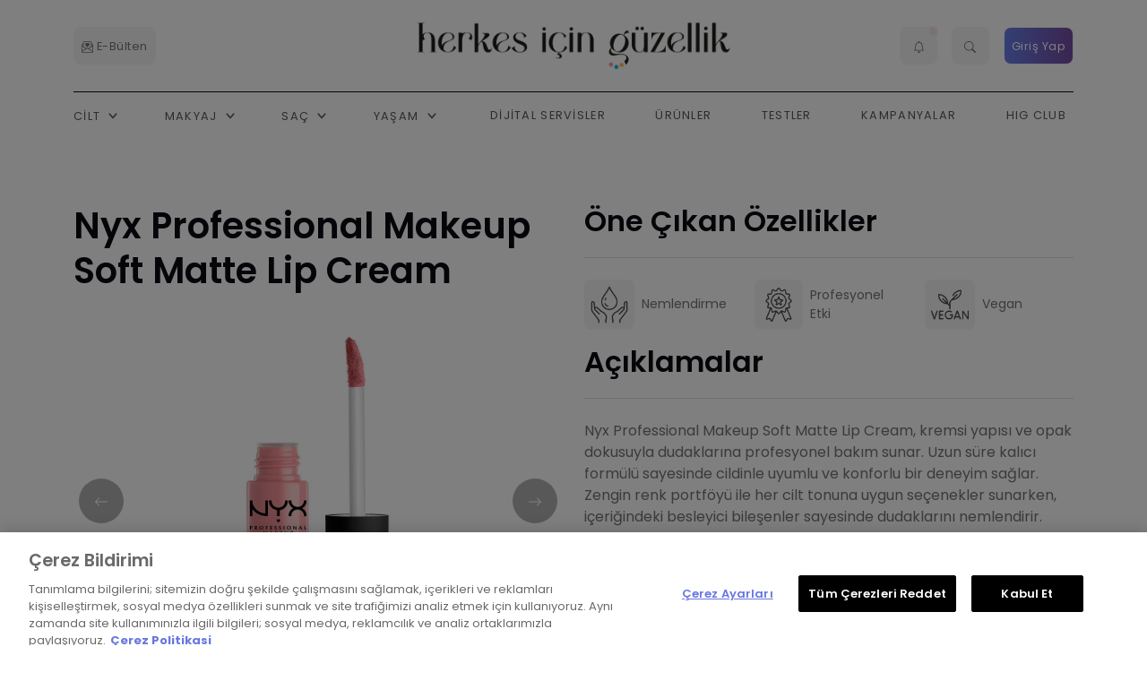

--- FILE ---
content_type: text/html; charset=utf-8
request_url: https://www.herkesicinguzellik.com/urun-detay/soft-matte-lip-cream-ean-800897142872
body_size: 26123
content:
<!DOCTYPE html>
<html lang="tr">
<head>
    
    <!-- Google Tag Manager -->
    <script type="text/javascript">
         setTimeout(function() {
            (function(w,d,s,l,i){w[l]=w[l]||[];w[l].push({'gtm.start': 
            new Date().getTime(),event:'gtm.js'});var f=d.getElementsByTagName(s)[0], 
            j=d.createElement(s),dl=l!='dataLayer'?'&l='+l:'';j.async=true;j.src= 
            'https://www.googletagmanager.com/gtm.js?id='+i+dl;f.parentNode.insertBefore(j,f); 
            })(window,document,'script','dataLayer','GTM-TB3XB8B8');
        }, 0);
    </script> 
    <!-- End Google Tag Manager--> 
    <meta charset="utf-8">
    <meta name="viewport" content="width=device-width, initial-scale=1, shrink-to-fit=no">
    <title>Nyx Professional Makeup Soft Matte Lip Cream - Nyx - Nyx ...</title>
    <meta http-equiv="Content-Type" content="text/html; charset=utf-8" />


    <style>
        @charset "UTF-8";@font-face{font-family:Poppins;font-style:normal;font-weight:200;font-display:swap;src:url('https://www.herkesicinguzellik.com/assets/fonts/poppins/pxiByp8kv8JHgFVrLFj_Z1JlFc-K.woff2') format('woff2');unicode-range:U+0100-02AF,U+0304,U+0308,U+0329,U+1E00-1E9F,U+1EF2-1EFF,U+2020,U+20A0-20AB,U+20AD-20C0,U+2113,U+2C60-2C7F,U+A720-A7FF}@font-face{font-family:Poppins;font-style:normal;font-weight:200;font-display:swap;src:url('https://www.herkesicinguzellik.com/assets/fonts/poppins/pxiByp8kv8JHgFVrLFj_Z1xlFQ.woff2') format('woff2');unicode-range:U+0000-00FF,U+0131,U+0152-0153,U+02BB-02BC,U+02C6,U+02DA,U+02DC,U+0304,U+0308,U+0329,U+2000-206F,U+2074,U+20AC,U+2122,U+2191,U+2193,U+2212,U+2215,U+FEFF,U+FFFD}@font-face{font-family:Poppins;font-style:normal;font-weight:400;font-display:swap;src:url('https://www.herkesicinguzellik.com/assets/fonts/poppins/pxiEyp8kv8JHgFVrJJnecmNE.woff2') format('woff2');unicode-range:U+0100-02AF,U+0304,U+0308,U+0329,U+1E00-1E9F,U+1EF2-1EFF,U+2020,U+20A0-20AB,U+20AD-20C0,U+2113,U+2C60-2C7F,U+A720-A7FF}@font-face{font-family:Poppins;font-style:normal;font-weight:400;font-display:swap;src:url('https://www.herkesicinguzellik.com/assets/fonts/poppins/pxiEyp8kv8JHgFVrJJfecg.woff2') format('woff2');unicode-range:U+0000-00FF,U+0131,U+0152-0153,U+02BB-02BC,U+02C6,U+02DA,U+02DC,U+0304,U+0308,U+0329,U+2000-206F,U+2074,U+20AC,U+2122,U+2191,U+2193,U+2212,U+2215,U+FEFF,U+FFFD}@font-face{font-family:Poppins;font-style:normal;font-weight:600;font-display:swap;src:url('https://www.herkesicinguzellik.com/assets/fonts/poppins/pxiByp8kv8JHgFVrLEj6Z1JlFc-K.woff2') format('woff2');unicode-range:U+0100-02AF,U+0304,U+0308,U+0329,U+1E00-1E9F,U+1EF2-1EFF,U+2020,U+20A0-20AB,U+20AD-20C0,U+2113,U+2C60-2C7F,U+A720-A7FF}@font-face{font-family:Poppins;font-style:normal;font-weight:600;font-display:swap;src:url('https://www.herkesicinguzellik.com/assets/fonts/poppins/pxiByp8kv8JHgFVrLEj6Z1xlFQ.woff2') format('woff2');unicode-range:U+0000-00FF,U+0131,U+0152-0153,U+02BB-02BC,U+02C6,U+02DA,U+02DC,U+0304,U+0308,U+0329,U+2000-206F,U+2074,U+20AC,U+2122,U+2191,U+2193,U+2212,U+2215,U+FEFF,U+FFFD}@font-face{font-family:Poppins;font-style:normal;font-weight:700;font-display:swap;src:url('https://www.herkesicinguzellik.com/assets/fonts/poppins/pxiByp8kv8JHgFVrLCz7Z1JlFc-K.woff2') format('woff2');unicode-range:U+0100-02AF,U+0304,U+0308,U+0329,U+1E00-1E9F,U+1EF2-1EFF,U+2020,U+20A0-20AB,U+20AD-20C0,U+2113,U+2C60-2C7F,U+A720-A7FF}@font-face{font-family:Poppins;font-style:normal;font-weight:700;font-display:swap;src:url('https://www.herkesicinguzellik.com/assets/fonts/poppins/pxiByp8kv8JHgFVrLCz7Z1xlFQ.woff2') format('woff2');unicode-range:U+0000-00FF,U+0131,U+0152-0153,U+02BB-02BC,U+02C6,U+02DA,U+02DC,U+0304,U+0308,U+0329,U+2000-206F,U+2074,U+20AC,U+2122,U+2191,U+2193,U+2212,U+2215,U+FEFF,U+FFFD}ul{margin-bottom:1rem}::file-selector-button,[type=button],[type=submit],button{-webkit-appearance:button}.badge{vertical-align:baseline}.row{flex-wrap:wrap;display:flex}.dropdown-toggle{white-space:nowrap}:root{--bs-primary-text-emphasis:#052c65;--bs-secondary-text-emphasis:#2b2f32;--bs-success-text-emphasis:#0a3622;--bs-info-text-emphasis:#055160;--bs-warning-text-emphasis:#664d03;--bs-danger-text-emphasis:#58151c;--bs-light-text-emphasis:#495057;--bs-dark-text-emphasis:#495057;--bs-highlight-color:#212529;--bs-border-radius-xxl:2rem;--bs-focus-ring-width:0.25rem;--bs-focus-ring-opacity:0.25;--bs-focus-ring-color:rgba(13, 110, 253, 0.25);--bs-form-valid-color:#198754;--bs-form-valid-border-color:#198754;--bs-form-invalid-color:#dc3545;--bs-form-invalid-border-color:#dc3545;--bs-blue:#1d3b53;--bs-indigo:#6610f2;--bs-purple:#6f42c1;--bs-pink:#e83e8c;--bs-red:#d6293e;--bs-yellow:#f7c32e;--bs-green:#0cbc87;--bs-teal:#20c997;--bs-cyan:#17a2b8;--bs-black:#000;--bs-gray:#747579;--bs-gray-dark:#0b0a12;--bs-gray-100:#f5f5f6;--bs-gray-200:#dfdfe3;--bs-gray-300:#c5c5c7;--bs-gray-400:#96969a;--bs-gray-500:#85878a;--bs-gray-600:#747579;--bs-gray-700:#5e5e5f;--bs-gray-800:#0b0a12;--bs-gray-900:#0b0a12;--bs-primary:#5143d9;--bs-white:#fff;--bs-secondary:#85878a;--bs-success:#0cbc87;--bs-info:#17a2b8;--bs-warning:#f7c32e;--bs-danger:#d6293e;--bs-light:#f5f5f6;--bs-dark:#0b0a12;--bs-orange:#fd7e14;--bs-mode:#fff;--bs-primary-rgb:81,67,217;--bs-secondary-rgb:133,135,138;--bs-success-rgb:12,188,135;--bs-info-rgb:23,162,184;--bs-warning-rgb:247,195,46;--bs-danger-rgb:214,41,62;--bs-light-rgb:245,245,246;--bs-dark-rgb:11,10,18;--bs-orange-rgb:253,126,20;--bs-mode-rgb:255,255,255;--bs-primary-text:#0a58ca;--bs-secondary-text:#6c757d;--bs-success-text:#146c43;--bs-info-text:#087990;--bs-warning-text:#997404;--bs-danger-text:#b02a37;--bs-light-text:#6c757d;--bs-dark-text:#495057;--bs-primary-bg-subtle:#cfe2ff;--bs-secondary-bg-subtle:#f8f9fa;--bs-success-bg-subtle:#d1e7dd;--bs-info-bg-subtle:#cff4fc;--bs-warning-bg-subtle:#fff3cd;--bs-danger-bg-subtle:#f8d7da;--bs-light-bg-subtle:#fcfcfd;--bs-dark-bg-subtle:#ced4da;--bs-primary-border-subtle:#9ec5fe;--bs-secondary-border-subtle:#e9ecef;--bs-success-border-subtle:#a3cfbb;--bs-info-border-subtle:#9eeaf9;--bs-warning-border-subtle:#ffe69c;--bs-danger-border-subtle:#f1aeb5;--bs-light-border-subtle:#e9ecef;--bs-dark-border-subtle:#adb5bd;--bs-white-rgb:255,255,255;--bs-black-rgb:0,0,0;--bs-body-color-rgb:116,117,121;--bs-font-sans-serif:system-ui,-apple-system,"Segoe UI",Roboto,"Helvetica Neue","Noto Sans","Liberation Sans",Arial,sans-serif,"Apple Color Emoji","Segoe UI Emoji","Segoe UI Symbol","Noto Color Emoji";--bs-font-monospace:SFMono-Regular,Menlo,Monaco,Consolas,"Liberation Mono","Courier New",monospace;--bs-gradient:linear-gradient(180deg, rgba(255, 255, 255, 0.15), rgba(255, 255, 255, 0));--bs-body-font-family:'Poppins',sans-serif;--bs-title-font-family:'Poppins',sans-serif;--bs-body-font-size:1rem;--bs-body-font-weight:400;--bs-body-line-height:1.5;--bs-body-color:#747579;--bs-emphasis-color-rgb:0,0,0;--bs-secondary-color:rgba(116, 117, 121, 0.75);--bs-secondary-color-rgb:116,117,121;--bs-secondary-bg:#dfdfe3;--bs-secondary-bg-rgb:223,223,227;--bs-tertiary-color:rgba(116, 117, 121, 0.5);--bs-tertiary-color-rgb:116,117,121;--bs-tertiary-bg:#f5f5f6;--bs-tertiary-bg-rgb:245,245,246;--bs-body-bg:#fff;--bs-body-bg-rgb:255,255,255;--bs-heading-color:var(--bs-gray-900);--bs-link-color:#5143d9;--bs-link-color-rgb:81,67,217;--bs-link-decoration:none;--bs-link-hover-color:#4136ae;--bs-link-hover-color-rgb:65,54,174;--bs-code-color:#d63384;--bs-border-width:1px;--bs-border-style:solid;--bs-border-color:var(--bs-gray-200);--bs-border-color-translucent:rgba(0, 0, 0, 0.175);--bs-border-radius:0.5rem;--bs-border-radius-sm:0.4rem;--bs-border-radius-lg:1rem;--bs-border-radius-xl:1.5rem;--bs-border-radius-2xl:2rem;--bs-border-radius-pill:50rem;--bs-box-shadow:0px 0px 40px rgba(29, 58, 83, 0.1);--bs-box-shadow-sm:0 0.125rem 0.25rem rgba(29, 58, 83, 0.15);--bs-box-shadow-lg:0 1rem 3rem rgba(29, 58, 83, 0.15);--bs-box-shadow-inset:inset 0 1px 2px rgba(var(--bs-body-color-rgb), 0.075);--bs-emphasis-color:#000;--bs-form-control-bg:var(--bs-body-bg);--bs-form-control-disabled-bg:var(--bs-secondary-bg);--bs-highlight-bg:#fff3cd;--bs-breakpoint-xs:0;--bs-breakpoint-sm:576px;--bs-breakpoint-md:768px;--bs-breakpoint-lg:992px;--bs-breakpoint-xl:1200px;--bs-breakpoint-xxl:1400px}*,::after,::before{box-sizing:border-box}@media (prefers-reduced-motion:no-preference){:root{scroll-behavior:smooth}}ul{padding-left:2rem}ul{margin-top:0}ul ul{margin-bottom:0}img,svg{vertical-align:middle}button{border-radius:0}iframe{border:0}button,input{margin:0;font-family:inherit;font-size:inherit;line-height:inherit}button{text-transform:none}.navbar .nav-link{text-transform:uppercase}::-moz-focus-inner{padding:0;border-style:none}::-webkit-datetime-edit-day-field,::-webkit-datetime-edit-fields-wrapper,::-webkit-datetime-edit-hour-field,::-webkit-datetime-edit-minute,::-webkit-datetime-edit-month-field,::-webkit-datetime-edit-text,::-webkit-datetime-edit-year-field{padding:0}::-webkit-inner-spin-button{height:auto}::-webkit-search-decoration{-webkit-appearance:none}::-webkit-color-swatch-wrapper{padding:0}::-webkit-file-upload-button{font:inherit;-webkit-appearance:button}::file-selector-button{font:inherit}.list-unstyled{padding-left:0;list-style:none}.container,.container-xl{--bs-gutter-x:1.5rem;--bs-gutter-y:0;width:100%;padding-right:calc(var(--bs-gutter-x) * .5);padding-left:calc(var(--bs-gutter-x) * .5);margin-right:auto;margin-left:auto}@media (min-width:576px){.container{max-width:540px}}@media (min-width:768px){.container{max-width:720px}}@media (min-width:992px){.container{max-width:960px}}@media (min-width:1200px){.container,.container-xl{max-width:1140px}}.row>*,img{max-width:100%}.row{--bs-gutter-x:1.5rem;--bs-gutter-y:0;margin-top:calc(-1 * var(--bs-gutter-y));margin-right:calc(-.5 * var(--bs-gutter-x));margin-left:calc(-.5 * var(--bs-gutter-x))}.row>*{flex-shrink:0;width:100%;padding-right:calc(var(--bs-gutter-x) * .5);padding-left:calc(var(--bs-gutter-x) * .5);margin-top:var(--bs-gutter-y)}.col-5{flex:0 0 auto}.col-5{width:41.66666667%}.col-7{flex:0 0 auto}.col-7{width:58.33333333%}.col-12{flex:0 0 auto;width:100%}.g-2{--bs-gutter-x:0.5rem}.g-2{--bs-gutter-y:0.5rem}.g-3{--bs-gutter-x:1rem}.g-3{--bs-gutter-y:1rem}.g-4{--bs-gutter-x:1.5rem}.g-4{--bs-gutter-y:1.5rem}@media (min-width:768px){.col-md-auto{flex:0 0 auto;width:auto}.col-md-3{flex:0 0 auto;width:25%}.col-md-4{flex:0 0 auto;width:33.33333333%}.col-md-8{flex:0 0 auto;width:66.66666667%}}@media (min-width:992px){.col-lg-3{flex:0 0 auto;width:25%}.col-lg-4{flex:0 0 auto;width:33.33333333%}.col-lg-6{flex:0 0 auto;width:50%}.col-lg-8{flex:0 0 auto;width:66.66666667%}.col-lg-9{flex:0 0 auto;width:75%}.col-lg-12{flex:0 0 auto;width:100%}}@media (min-width:1200px){.col-xl-3{flex:0 0 auto;width:25%}}.btn{text-decoration:none}.dropdown-toggle::after{vertical-align:.255em;content:"";border-right:.3em solid transparent;border-left:.3em solid transparent}.collapse:not(.show){display:none}.dropdown{position:relative}.dropdown-toggle::after{display:inline-block;margin-left:.255em;border-top:.3em solid;border-bottom:0}.dropdown-menu-end{--bs-position:end}.card-img{width:100%}.nav-link{display:block;padding:var(--bs-nav-link-padding-y) var(--bs-nav-link-padding-x);font-size:var(--bs-nav-link-font-size);font-weight:var(--bs-nav-link-font-weight);color:var(--bs-nav-link-color);text-decoration:none;background:0 0;border:0}.navbar{--bs-navbar-color:rgba(var(--bs-emphasis-color-rgb), 0.65);--bs-navbar-hover-color:rgba(var(--bs-emphasis-color-rgb), 0.8);--bs-navbar-disabled-color:rgba(var(--bs-emphasis-color-rgb), 0.3);--bs-navbar-active-color:rgba(var(--bs-emphasis-color-rgb), 1);--bs-navbar-brand-padding-y:0.3125rem;--bs-navbar-brand-margin-end:1rem;--bs-navbar-brand-font-size:1.25rem;--bs-navbar-brand-color:rgba(var(--bs-emphasis-color-rgb), 1);--bs-navbar-brand-hover-color:rgba(var(--bs-emphasis-color-rgb), 1);--bs-navbar-nav-link-padding-x:0.5rem;--bs-navbar-toggler-padding-y:0.25rem;--bs-navbar-toggler-padding-x:0.75rem;--bs-navbar-toggler-font-size:1.25rem;--bs-navbar-toggler-icon-bg:url("data:image/svg+xml,%3csvg xmlns='http://www.w3.org/2000/svg' viewBox='0 0 30 30'%3e%3cpath stroke='rgba%2833, 37, 41, 0.75%29' stroke-linecap='round' stroke-miterlimit='10' stroke-width='2' d='M4 7h22M4 15h22M4 23h22'/%3e%3c/svg%3e");--bs-navbar-toggler-border-color:rgba(var(--bs-emphasis-color-rgb), 0.15);--bs-navbar-toggler-border-radius:var(--bs-border-radius);--bs-navbar-toggler-focus-width:0.25rem;position:relative;display:flex;flex-wrap:wrap;align-items:center;justify-content:space-between;padding:var(--bs-navbar-padding-y) var(--bs-navbar-padding-x);--bs-navbar-padding-x:1rem;--bs-navbar-padding-y:.5rem}.navbar-nav{--bs-nav-link-padding-x:0;--bs-nav-link-padding-y:0.5rem;--bs-nav-link-color:var(--bs-navbar-color);--bs-nav-link-hover-color:var(--bs-navbar-hover-color);--bs-nav-link-disabled-color:var(--bs-navbar-disabled-color);display:flex;flex-direction:column;padding-left:0;margin-bottom:0;list-style:none}.navbar-nav .dropdown-menu{position:static}@media (min-width:992px){.navbar-expand-lg{flex-wrap:nowrap;justify-content:flex-start}.navbar-expand-lg .navbar-nav{flex-direction:row}.navbar-expand-lg .navbar-nav .dropdown-menu{position:absolute}.navbar-expand-lg .navbar-nav .nav-link{padding-right:var(--bs-navbar-nav-link-padding-x);padding-left:var(--bs-navbar-nav-link-padding-x)}.navbar-expand-lg .navbar-toggler{display:none}}.card{color:var(--bs-body-color)}.card-body{flex:1 1 auto;padding:var(--bs-card-spacer-y) var(--bs-card-spacer-x);color:var(--bs-card-color)}.card-title{margin-bottom:var(--bs-card-title-spacer-y);color:var(--bs-card-title-color)}.card-header{margin-bottom:0}.card-footer,.card-header{padding:var(--bs-card-cap-padding-y) var(--bs-card-cap-padding-x);color:var(--bs-card-cap-color);background-color:var(--bs-card-cap-bg)}.card-header{border-bottom:var(--bs-card-border-width) solid var(--bs-card-border-color)}.card-header:first-child{border-radius:var(--bs-card-inner-border-radius) var(--bs-card-inner-border-radius) 0 0}.card-footer{border-top:var(--bs-card-border-width) solid var(--bs-card-border-color)}.card-footer:last-child{border-radius:0 0 var(--bs-card-inner-border-radius) var(--bs-card-inner-border-radius)}.card-img-overlay{position:absolute;top:0;right:0;bottom:0;left:0;padding:var(--bs-card-img-overlay-padding);border-radius:var(--bs-card-inner-border-radius)}.alert{position:relative}.alert{--bs-alert-bg:transparent;--bs-alert-padding-x:1rem;--bs-alert-padding-y:1rem;--bs-alert-margin-bottom:1rem;--bs-alert-color:inherit;--bs-alert-border-color:transparent;--bs-alert-border:var(--bs-border-width) solid var(--bs-alert-border-color);--bs-alert-border-radius:var(--bs-border-radius);--bs-alert-link-color:inherit;padding:var(--bs-alert-padding-y) var(--bs-alert-padding-x);margin-bottom:var(--bs-alert-margin-bottom);color:var(--bs-alert-color);background-color:var(--bs-alert-bg);border:var(--bs-alert-border);border-radius:var(--bs-alert-border-radius)}.list-group{--bs-list-group-color:var(--bs-body-color);--bs-list-group-bg:var(--bs-body-bg);--bs-list-group-border-color:var(--bs-border-color);--bs-list-group-border-width:var(--bs-border-width);--bs-list-group-border-radius:var(--bs-border-radius);--bs-list-group-item-padding-x:1rem;--bs-list-group-item-padding-y:0.5rem;--bs-list-group-action-color:var(--bs-secondary-color);--bs-list-group-action-hover-color:var(--bs-emphasis-color);--bs-list-group-action-hover-bg:var(--bs-tertiary-bg);--bs-list-group-action-active-color:var(--bs-body-color);--bs-list-group-action-active-bg:var(--bs-secondary-bg);--bs-list-group-disabled-color:var(--bs-secondary-color);--bs-list-group-disabled-bg:var(--bs-body-bg);--bs-list-group-active-color:#fff;--bs-list-group-active-bg:#0d6efd;--bs-list-group-active-border-color:#0d6efd;display:flex;flex-direction:column;padding-left:0;margin-bottom:0;border-radius:var(--bs-list-group-border-radius)}.list-group-item-action{width:100%;color:var(--bs-list-group-action-color);text-align:inherit}.list-group-item{position:relative;display:block;padding:var(--bs-list-group-item-padding-y) var(--bs-list-group-item-padding-x);color:var(--bs-list-group-color);text-decoration:none;background-color:var(--bs-list-group-bg);border:var(--bs-list-group-border-width) solid var(--bs-list-group-border-color)}.list-group-item:first-child{border-top-left-radius:inherit;border-top-right-radius:inherit}.list-group-item:last-child{border-bottom-right-radius:inherit;border-bottom-left-radius:inherit}.list-group-flush{border-radius:0}hr{opacity:.25}.text-bg-dark{color:#fff!important;background-color:RGBA(var(--bs-dark-rgb),var(--bs-bg-opacity,1))!important}.vstack{display:flex;flex:1 1 auto;flex-direction:column;align-self:stretch}.badge{white-space:nowrap}.stretched-link::after{position:absolute;top:0;right:0;bottom:0;left:0;z-index:1;content:""}.float-start{float:left!important}.float-end{float:right!important}.overflow-hidden{overflow:hidden!important}.d-block{display:block!important}.d-grid{display:grid!important}.d-flex{display:flex!important}.d-none{display:none!important}.shadow-lg{box-shadow:var(--bs-box-shadow-lg)!important}.position-static{position:static!important}.position-relative{position:relative!important}.border-0{border:0!important}.border-top{border-top:var(--bs-border-width) var(--bs-border-style) var(--bs-border-color)!important}.border-bottom{border-bottom:var(--bs-border-width) var(--bs-border-style) var(--bs-border-color)!important}.border-dark{--bs-border-opacity:1;border-color:rgba(var(--bs-dark-rgb),var(--bs-border-opacity))!important}.w-100{width:100%!important}.w-auto{width:auto!important}.h-100{height:100%!important}.flex-column{flex-direction:column!important}.flex-wrap{flex-wrap:wrap!important}.justify-content-center{justify-content:center!important}.justify-content-between{justify-content:space-between!important}.align-items-start{align-items:flex-start!important}.align-items-center{align-items:center!important}.align-content-center{align-content:center!important}.m-0{margin:0!important}.mx-auto{margin-right:auto!important;margin-left:auto!important}.my-0{margin-top:0!important;margin-bottom:0!important}.mt-0{margin-top:0!important}.mt-1{margin-top:.25rem!important}.mt-2{margin-top:.5rem!important}.mt-3{margin-top:1rem!important}.me-0{margin-right:0!important}.me-1{margin-right:.25rem!important}.me-3{margin-right:1rem!important}.mb-0{margin-bottom:0!important}.mb-1{margin-bottom:.25rem!important}.mb-2{margin-bottom:.5rem!important}.mb-3{margin-bottom:1rem!important}.mb-4{margin-bottom:1.5rem!important}.mb-5{margin-bottom:3rem!important}.ms-0{margin-left:0!important}.p-0{padding:0!important}.p-2{padding:.5rem!important}.p-3{padding:1rem!important}.px-2{padding-right:.5rem!important;padding-left:.5rem!important}.px-3{padding-right:1rem!important;padding-left:1rem!important}.py-1{padding-top:.25rem!important;padding-bottom:.25rem!important}.py-2{padding-top:.5rem!important;padding-bottom:.5rem!important}.pt-4{padding-top:1.5rem!important}.pb-0{padding-bottom:0!important}.gap-3{gap:1rem!important}.gap-4{gap:1.5rem!important}.text-logo,body{font-family:var(--bs-body-font-family)}.fw-normal{font-weight:400!important}.fw-bold{font-weight:700!important}.text-start{text-align:left!important}.text-end{text-align:right!important}.text-center{text-align:center!important}.text-uppercase{text-transform:uppercase!important}.text-danger{--bs-text-opacity:1;color:rgba(var(--bs-danger-rgb),var(--bs-text-opacity))!important}.text-light{--bs-text-opacity:1;color:rgba(var(--bs-light-rgb),var(--bs-text-opacity))!important}.bg-danger{--bs-bg-opacity:1;background-color:rgba(var(--bs-danger-rgb),var(--bs-bg-opacity))!important}.bg-light{--bs-bg-opacity:1;background-color:rgba(var(--bs-light-rgb),var(--bs-bg-opacity))!important}.bg-white{--bs-bg-opacity:1;background-color:rgba(var(--bs-white-rgb),var(--bs-bg-opacity))!important}.bg-transparent{--bs-bg-opacity:1;background-color:transparent!important}.bg-opacity-10{--bs-bg-opacity:0.1}.rounded{border-radius:var(--bs-border-radius)!important}.rounded-0{border-radius:0!important}.rounded-2{border-radius:var(--bs-border-radius)!important}@media (min-width:576px){.g-sm-4{--bs-gutter-x:1.5rem}.g-sm-4{--bs-gutter-y:1.5rem}.align-items-sm-center{align-items:center!important}.mb-sm-0{margin-bottom:0!important}.mb-sm-3{margin-bottom:1rem!important}}@media (min-width:768px){.d-md-block{display:block!important}.d-md-flex{display:flex!important}.d-md-none{display:none!important}.justify-content-md-between{justify-content:space-between!important}.mt-md-0{margin-top:0!important}.mb-md-4{margin-bottom:1.5rem!important}.ms-md-3{margin-left:1rem!important}.pt-md-5{padding-top:3rem!important}}@media (min-width:992px){.d-lg-block{display:block!important}.d-lg-flex{display:flex!important}.d-lg-none{display:none!important}.justify-content-lg-end{justify-content:flex-end!important}.my-lg-0{margin-top:0!important;margin-bottom:0!important}.mb-lg-4{margin-bottom:1.5rem!important}.px-lg-0{padding-right:0!important;padding-left:0!important}.py-lg-0{padding-top:0!important;padding-bottom:0!important}.pt-lg-5{padding-top:3rem!important}.pe-lg-0{padding-right:0!important}.ps-lg-0{padding-left:0!important}.ps-lg-5{padding-left:3rem!important}}.card{display:-webkit-box;-webkit-box-orient:vertical;-webkit-box-direction:normal}.card,.hstack{display:-ms-flexbox}body{margin:0;font-size:var(--bs-body-font-size);font-weight:var(--bs-body-font-weight);line-height:var(--bs-body-line-height);color:var(--bs-body-color);text-align:var(--bs-body-text-align);background-color:var(--bs-body-bg);-webkit-text-size-adjust:100%}section{padding-top:3.5rem;padding-bottom:2.8rem}.bg-dark{--bs-bg-opacity:1;background-color:rgba(var(--bs-dark-rgb),var(--bs-bg-opacity))!important}hr{margin:1rem 0;color:#85878a;border:0;border-top:var(--bs-border-width) solid}.h4,.h5,.h6,h5,h6{margin-top:0;margin-bottom:.5rem;font-family:var(--bs-title-font-family);font-weight:600;line-height:1.25;color:var(--bs-heading-color,inherit)}.h4{font-size:calc(1.3rem + .6vw)}@media (min-width:1200px){.h4{font-size:1.5rem}}.h5,h5{font-size:calc(1rem + .06vw)}@media (min-width:1200px){.h5,h5{font-size:1rem}}.h6,h6{font-size:.9rem}p{margin-top:0;margin-bottom:1rem}.display-6{font-weight:700}.display-6{font-size:calc(1rem + 2.4vw);line-height:1.25}@media (min-width:1200px){.display-6{font-size:2.5rem}.navbar-collapse{display:block!important}}a{color:rgba(var(--bs-link-color-rgb),var(--bs-link-opacity,1));text-decoration:none}.h6>a,h5>a{color:var(--bs-gray-900)}.small{font-weight:400;font-size:.875em!important}.text-logo{font-weight:700!important;font-size:1.8rem;animation:3s ease-in-out infinite rainbow;color:#000;background:-webkit-gradient(linear,left top,right top,from(#fa9cae),color-stop(62%,#07cfda),to(#ffc26f));background:linear-gradient(90deg,#fa9cae,#07cfda 62%,#ffc26f);-webkit-background-clip:text;background-clip:text;background-size:200% 200%}@keyframes rainbow{0%,100%{background-position:left}50%{background-position:right}}header{font-family:var(--bs-title-font-family)}nav.navbar-at a{font-family:Poppins,sans-serif!important;font-weight:400}.megamenu .megamenu-list-link,.megamenu .megamenu-services,.navbar .nav-link{font-family:var(--bs-title-font-family)}.navbar .nav-item{position:relative}.navbar .nav-link{letter-spacing:.1em;font-size:.8rem;font-weight:500}.navbar .dropdown-menu{margin-top:1.1rem}.navbar .megamenu{margin-top:-1px}.navbar-collapse{-ms-flex-preferred-size:100%;flex-basis:100%;-webkit-box-flex:1;-ms-flex-positive:1;flex-grow:1;-webkit-box-align:center;-ms-flex-align:center;align-items:center}@media (min-width:992px){.navbar-collapse{display:block!important}}@media (max-width:991.98px){.navbar-collapse{-webkit-box-shadow:0 10px 30px rgba(83,88,93,.4);box-shadow:0 10px 30px rgba(83,88,93,.4);position:absolute;left:0;right:0;top:100%;background:var(--bs-body-bg);border-top:1px solid rgba(0,0,0,.1);z-index:99}.navbar .nav-item{position:relative;border-bottom:1px solid #e1dede;padding:var(--bs-nav-link-padding-y) var(--bs-nav-link-padding-x)}.navbar .nav-item:last-child{border-bottom:none}}.navbar-toggler .navbar-toggler-animation{display:inline-block;background-size:100%;background-repeat:no-repeat;background-position:center}.navbar-light .navbar-nav .nav-link{color:rgba(0,0,0,.65)}.navbar-toggler{padding:var(--bs-navbar-toggler-padding-y) var(--bs-navbar-toggler-padding-x);font-size:var(--bs-navbar-toggler-font-size);line-height:1;color:var(--bs-navbar-color);background-color:transparent;border-radius:var(--bs-navbar-toggler-border-radius);border:none}.navbar-toggler .navbar-toggler-animation{background-image:none;position:relative;height:22px;width:22px;vertical-align:middle}.navbar-toggler .navbar-toggler-animation span{-webkit-transform:rotateZ(0);transform:rotateZ(0);height:2px;background:var(--bs-navbar-color);display:block;position:absolute;width:100%;border-radius:30px}.navbar-toggler .navbar-toggler-animation span:nth-child(1){top:10%}.navbar-toggler .navbar-toggler-animation span:nth-child(2){top:50%;-webkit-transform:translateY(-50%);transform:translateY(-50%)}.navbar-toggler .navbar-toggler-animation span:nth-child(3){bottom:10%}.megamenu{overflow:hidden;width:100%;border:none!important;z-index:9999}.megamenu .megamenu-list{margin-bottom:1.5rem;padding:0;font-size:.8rem}.megamenu .megamenu-list-item{margin-bottom:5px}.megamenu .megamenu-list-link{padding:5px 0;text-decoration:none;color:#868e96}.megamenu .megamenu-services{padding:1rem 3rem;background:#f8f9fa}.megamenu .megamenu-services .megamenu-services-item{margin-top:1rem;margin-right:auto;margin-left:auto;align-items:center;position:relative}.megamenu .megamenu-services .megamenu-services-item>div{padding:1rem;color:#fff}img.bg-image{font-family:"object-fit: cover;";-o-object-fit:cover;object-fit:cover}.badge,.btn{font-family:var(--bs-title-font-family)}.bg-image{position:absolute;top:0;left:0;width:100%;height:100%;z-index:0}.navbar-icon-link{display:flex;margin:0 .5rem;padding:.4rem 0;text-decoration:none!important;font-size:1.2rem;line-height:1.5;align-items:center}.navbar-icon-link::after{display:none}@media (max-width:575.98px){p{color:var(--bs-gray-800)}}@media (max-width:991.98px){.navbar.navbar-expand-lg{padding:0 1rem;border-bottom:none!important}.navbar.navbar-expand-lg .dropdown-menu{margin-top:0;border:none;box-shadow:none}}.search-area{position:fixed;top:0;left:0;width:100vw;height:100vh;background:#fff;z-index:9999}.search-area .search-area-form{width:100%;max-width:1000px;margin:20px}.search-area .search-area-input{width:100%;padding:1rem 0;border:none;border-bottom:1px solid #aaa;outline:0;background:0 0;font-size:1.2em;font-weight:300}.search-area .search-area-button{position:absolute;right:0;bottom:15px;border:none;outline:0;background:0 0}.search-area .close-btn{position:absolute;top:20px;right:40px;color:#555}.navbar .dropdown-toggle{position:relative}.navbar .dropdown-toggle::after{display:inline-block;width:20px;height:20px;margin-left:0;vertical-align:bottom;border:none}.navbar-light .dropdown-toggle::after{background:url("data:image/svg+xml;charset=utf8,%3Csvg xmlns='http://www.w3.org/2000/svg' viewBox='0 0 64 64' aria-labelledby='title' aria-describedby='desc' role='img' xmlns:xlink='http://www.w3.org/1999/xlink'%3E%3Ctitle%3EAngle Down%3C/title%3E%3Cdesc%3EA line styled icon from Orion Icon Library.%3C/desc%3E%3Cpath data-name='layer1' fill='none' stroke='rgba(0, 0, 0, 0.65)' stroke-miterlimit='10' stroke-width='5' d='M20 26l11.994 14L44 26' stroke-linejoin='round' stroke-linecap='round'%3E%3C/path%3E%3C/svg%3E") right center no-repeat}.dropdown-menu{display:none}.btn{display:inline-block}.dropdown-menu-animated{position:absolute;margin:0;animation-name:AnimateDropdown;animation-duration:.3s;animation-fill-mode:both;z-index:1000}@keyframes AnimateDropdown{100%{transform:translateY(0)}0%{transform:translateY(10px)}}.dropdown-menu{box-shadow:0 .5rem 1rem rgba(0,0,0,.15);--bs-dropdown-zindex:1000;--bs-dropdown-min-width:15rem;--bs-dropdown-padding-x:0.8rem;--bs-dropdown-padding-y:1rem;--bs-dropdown-spacer:0;--bs-dropdown-font-size:0.9rem;--bs-dropdown-color:var(--bs-body-color);--bs-dropdown-bg:var(--bs-body-bg);--bs-dropdown-border-color:var(--bs-border-color);--bs-dropdown-border-radius:0.5rem;--bs-dropdown-border-width:0;--bs-dropdown-inner-border-radius:calc(0.375rem - var(--bs-border-width));--bs-dropdown-divider-bg:var(--bs-gray-200);--bs-dropdown-divider-margin-y:0.5rem;--bs-dropdown-box-shadow:0px 0px 40px rgba(29, 58, 83, 0.1);--bs-dropdown-link-color:var(--bs-gray-600);--bs-dropdown-link-hover-color:#5143d9;--bs-dropdown-link-hover-bg:rgba(var(--bs-primary-rgb), 0.1);--bs-dropdown-link-active-color:#5143d9;--bs-dropdown-link-active-bg:rgba(var(--bs-primary-rgb), 0.1);--bs-dropdown-link-disabled-color:var(--bs-gray-600);--bs-dropdown-item-padding-x:1rem;--bs-dropdown-item-padding-y:0.4rem;--bs-dropdown-header-color:var(--bs-gray-800);--bs-dropdown-header-padding-x:1rem;--bs-dropdown-header-padding-y:0.5rem;position:absolute;z-index:var(--bs-dropdown-zindex);min-width:var(--bs-dropdown-min-width);padding:var(--bs-dropdown-padding-y) var(--bs-dropdown-padding-x);margin:0;font-size:var(--bs-dropdown-font-size);color:var(--bs-dropdown-color);text-align:left;list-style:none;background-color:var(--bs-dropdown-bg);background-clip:padding-box;border:var(--bs-dropdown-border-width) solid var(--bs-dropdown-border-color);border-radius:var(--bs-dropdown-border-radius)}.btn{position:relative}.dropdown-menu-size-md{min-width:20rem}.btn{--bs-btn-padding-x:1rem;--bs-btn-padding-y:0.5rem;--bs-btn-font-size:.9rem;--bs-btn-font-weight:700;--bs-btn-line-height:1.5;--bs-btn-color:#747579;--bs-btn-bg:transparent;--bs-btn-border-width:1px;--bs-btn-border-color:transparent;--bs-btn-border-radius:0.5rem;--bs-btn-hover-border-color:transparent;--bs-btn-box-shadow:none;--bs-btn-disabled-opacity:0.65;--bs-btn-focus-box-shadow:0 0 0 0 rgba(var(--bs-btn-focus-shadow-rgb), .5);padding:var(--bs-btn-padding-y) var(--bs-btn-padding-x);font-size:var(--bs-btn-font-size);font-weight:var(--bs-btn-font-weight);line-height:var(--bs-btn-line-height);color:var(--bs-btn-color);text-align:center;vertical-align:middle;border:var(--bs-btn-border-width) solid var(--bs-btn-border-color);border-radius:var(--bs-btn-border-radius);background-color:var(--bs-btn-bg);letter-spacing:.5px;overflow:hidden;outline:0}.nav-notification{width:2.6rem;height:2.6rem;line-height:2.6rem;text-align:center;font-size:.8rem}.btn-light{--bs-btn-color:##747579;--bs-btn-bg:#f5f5f6;--bs-btn-border-color:#f5f5f6;--bs-btn-hover-color:#000;--bs-btn-hover-bg:#d0d0d1;--bs-btn-hover-border-color:#c4c4c5;--bs-btn-focus-shadow-rgb:208,208,209;--bs-btn-active-color:#000;--bs-btn-active-bg:#c4c4c5;--bs-btn-active-border-color:#b8b8b9;--bs-btn-active-shadow:none;--bs-btn-disabled-color:#000;--bs-btn-disabled-bg:#f5f5f6;--bs-btn-disabled-border-color:#f5f5f6}.btn-outline-dark{--bs-btn-color:#0b0a12;--bs-btn-border-color:#0b0a12;--bs-btn-hover-color:#fff;--bs-btn-hover-bg:#0b0a12;--bs-btn-hover-border-color:#0b0a12;--bs-btn-focus-shadow-rgb:11,10,18;--bs-btn-active-color:#fff;--bs-btn-active-bg:#0b0a12;--bs-btn-active-border-color:#0b0a12;--bs-btn-active-shadow:none;--bs-btn-disabled-color:#0b0a12;--bs-btn-disabled-bg:transparent;--bs-btn-disabled-border-color:#0b0a12;--bs-gradient:none}.btn-link{--bs-btn-font-weight:500;--bs-btn-color:var(--bs-link-color);--bs-btn-bg:transparent;--bs-btn-border-color:transparent;--bs-btn-hover-color:var(--bs-link-hover-color);--bs-btn-hover-border-color:transparent;--bs-btn-active-color:var(--bs-link-hover-color);--bs-btn-active-border-color:transparent;--bs-btn-disabled-color:var(--bs-gray-400);--bs-btn-disabled-border-color:transparent;--bs-btn-box-shadow:none;--bs-btn-focus-shadow-rgb:107,95,223;text-decoration:none}.btn-sm{--bs-btn-padding-y:0.4rem;--bs-btn-padding-x:0.8rem;--bs-btn-font-size:0.8125rem;--bs-btn-border-radius:0.4rem}.gradient-btn{background-image:linear-gradient(to right,#667eea,#764ba2,#6b8dd6,#8e37d7);background-size:300% 100%;color:#fff}.avatar-img{width:100%;height:100%;-o-object-fit:cover;object-fit:cover}.notif-badge{width:10px;height:10px;background:#d6293e;border-radius:50%;position:absolute;top:-1px;right:-1px;z-index:1}.animation-blink{-webkit-animation:2s infinite blink;animation:2s infinite blink}@-webkit-keyframes blink{0%,100%{opacity:0}50%{opacity:1}}@keyframes blink{0%,100%{opacity:0}50%{opacity:1}}.search-area-wrapper{display:none}.an-gr-color-1{background:linear-gradient(-45deg,#ee7752,#e73c7e,#23a6d5,#23d5ab);background-size:200% 200%;animation:5s infinite gradient;height:100%}.an-gr-color-2{background:#d1913c;background:linear-gradient(-45deg,#fbe5c4 0,#e6b16d 50%,#d1913c 100%);animation:5s infinite gradient;height:100%;background-size:200% 200%}.an-gr-color-3,.an-gr-color-4{background-size:200% 200%;height:100%;animation:5s infinite gradient}.an-gr-color-3{background-color:#fa8bff;background-image:linear-gradient(-45deg,#fa8bff 0,#2bd2ff 52%,#2bff88 100%)}.an-gr-color-4{background-color:#a9c9ff;background-image:linear-gradient(-45deg,#a9c9ff 0,#ffbbec 100%)}@keyframes gradient{0%,100%{background-position:0 50%}50%{background-position:100% 50%}}.card{--bs-card-spacer-y:1.25rem;--bs-card-spacer-x:1.25rem;--bs-card-title-spacer-y:0.5rem;--bs-card-title-color:var(--bs-gray-900);--bs-card-border-width:0;--bs-card-border-color:var(--bs-border-color);--bs-card-border-radius:1rem;--bs-card-inner-border-radius:1rem;--bs-card-cap-padding-y:1.25rem;--bs-card-cap-padding-x:1.25rem;--bs-card-cap-bg:var(--bs-mode);--bs-card-bg:var(--bs-mode);--bs-card-img-overlay-padding:1.25rem;--bs-card-group-margin:0.9375rem;position:relative;display:flex;-ms-flex-direction:column;flex-direction:column;min-width:0;height:var(--bs-card-height);word-wrap:break-word;background-color:var(--bs-card-bg);background-clip:border-box;border:var(--bs-card-border-width) solid var(--bs-card-border-color);border-radius:var(--bs-card-border-radius)}.card-img{border-bottom-right-radius:var(--bs-card-inner-border-radius);border-bottom-left-radius:var(--bs-card-inner-border-radius)}.card-img{border-top-left-radius:var(--bs-card-inner-border-radius);border-top-right-radius:var(--bs-card-inner-border-radius)}.card .card-img-overlay{z-index:2}.stretched-link::after{display:none}.badge{--bs-badge-padding-x:0.65em;--bs-badge-padding-y:0.35em;--bs-badge-font-size:0.85em;--bs-badge-font-weight:400;--bs-badge-color:#fff;--bs-badge-border-radius:0.375rem;display:inline-block;padding:var(--bs-badge-padding-y) var(--bs-badge-padding-x);font-size:var(--bs-badge-font-size);font-weight:var(--bs-badge-font-weight);line-height:1;color:var(--bs-badge-color);text-align:center;border-radius:var(--bs-badge-border-radius)}.hstack{display:-webkit-box;display:flex;-webkit-box-orient:horizontal;-webkit-box-direction:normal;-ms-flex-direction:row;flex-direction:row;-webkit-box-align:center;-ms-flex-align:center;align-items:center;-ms-flex-item-align:stretch;align-self:stretch}img{height:auto}.mobile{display:block}.desktop,.msuiteform-error:empty,.msuiteform-message:empty{display:none}@media (min-width:768px){.mobile{display:none}.desktop{display:block}}.marquee-container{--gap:1rem;position:relative;display:flex;overflow:hidden;gap:var(--gap)}.marquee-container ul{list-style:none;margin:0 5px;padding:0}.marquee-container ul li img{height:24px;max-width:100%;width:24px;float:left;margin-right:6px}.marquee-container ul li>div{float:left}.marquee__content{flex-shrink:0;display:flex;justify-content:space-around;gap:var(--gap);min-width:100%}@keyframes scroll{from{transform:translateX(0)}to{transform:translateX(calc(-100% - var(--gap)))}}.enable-animation .marquee__content{animation:40s linear infinite scroll}.marquee__content>*{flex:0 0 auto;color:#fff;margin:2px;text-align:center}.marquee__content a{font-size:.9rem}.marquee__content img{filter:invert(1)}.msuiteform-errormsg{font-size:1rem;font-weight:400;color:red;width:100%}
    </style>
    <link href="/assets/css/allstyle.min.css?v=-1oBmur3QMhLUZcfFplf55HWZDFNbrg_s76PfJxQbi0" rel="preload" as="style" media="all" onload="this.onload=null;this.rel='stylesheet';var el=document.getElementById('loading-screen');if(el) el.remove();" />
    <link rel="preload" as="font" type="font/woff2" href="/assets/fonts/poppins/pxiByp8kv8JHgFVrLFj_Z1JlFc-K.woff2" crossorigin>
    <link rel="preload" as="font" type="font/woff2" href="/assets/fonts/poppins/pxiByp8kv8JHgFVrLFj_Z1xlFQ.woff2" crossorigin>
    <link rel="preload" as="font" type="font/woff2" href="/assets/fonts/poppins/pxiEyp8kv8JHgFVrJJnecmNE.woff2" crossorigin>
    <link rel="preload" as="font" type="font/woff2" href="/assets/fonts/poppins/pxiEyp8kv8JHgFVrJJfecg.woff2" crossorigin>
    <link rel="preload" as="font" type="font/woff2" href="/assets/fonts/poppins/pxiByp8kv8JHgFVrLEj6Z1JlFc-K.woff2" crossorigin>
    <link rel="preload" as="font" type="font/woff2" href="/assets/fonts/poppins/pxiByp8kv8JHgFVrLEj6Z1xlFQ.woff2" crossorigin>
    <link rel="preload" as="font" type="font/woff2" href="/assets/fonts/poppins/pxiByp8kv8JHgFVrLCz7Z1JlFc-K.woff2" crossorigin>
    <link rel="preload" as="font" type="font/woff2" href="/assets/fonts/poppins/pxiByp8kv8JHgFVrLCz7Z1xlFQ.woff2" crossorigin>

 <!--script src="https://cdnjs.cloudflare.com/ajax/libs/jquery/3.6.1/jquery.min.js" integrity="sha512-aVKKRRi/Q/YV+4mjoKBsE4x3H+BkegoM/em46NNlCqNTmUYADjBbeNefNxYV7giUp0VxICtqdrbqU7iVaeZNXA==" crossorigin="anonymous" referrerpolicy="no-referrer"></script-->
<script defer src="/assets/vendor/jquery-3.6.1/jquery.min.js"></script>
 


    <meta name="robots" content="index,follow">
<meta name="description" content="Nyx Professional Makeup Soft Matte Lip Cream ürününü detaylı incelemek ve satın almak için hemen tıklayın.">
<meta name="generator" content="Wonder CMS 10.2.0">
<meta property="og:type" content="article">
<meta property="og:title" content="Nyx Professional Makeup Soft Matte Lip Cream - NYX - NYX - NYX">
<meta property="og:description" content="Nyx Professional Makeup Soft Matte Lip Cream ürününü detaylı incelemek ve satın almak için hemen tıklayın.">

    <link href="/assets/vendor/tiny-slider/tiny-slider.min.css" rel="preload" as="style" onload="this.onload=null;this.rel='stylesheet'" > 
        <link rel="canonical" href="https://www.herkesicinguzellik.com/urun-detay/soft-matte-lip-cream-ean-800897078133" />
    <meta name="cervellio-site-verification" content="891657cc-cef1-4cce-8045-3a5364f4030c" />
    <script type="application/ld+json">
        {
            "@context": "https://schema.org/",
            "@type": "Product",
            "name": "nyx professional makeup soft matte lip cream",
            "gtin13":"800897142872",
            "image": "http://images.salsify.com/image/upload/s--oTEoaCRy--/dskwomkwavfz0c6laqsn.jpg",
            "brand": {
                "@type": "Brand",
                "name": "NYX"
            },
            "category": "Makyaj",
            "offers": {
                "@type": "Offer",
                "url": "https://www.herkesicinguzellik.com/urun-detay/soft-matte-lip-cream-ean-800897142872",
            }
        }
    </script>

<link rel="icon" type="image/x-icon" href="/favicon.ico">
<link rel="apple-touch-icon" sizes="180x180" href="/apple-touch-icon.png">
<link rel="icon" type="image/png" sizes="32x32" href="/favicon-32x32.png">
<link rel="icon" type="image/png" sizes="16x16" href="/favicon-16x16.png">
<link rel="manifest" href="/site.webmanifest">
</head>
<body>
        <div id="loading-screen" style="position: fixed;
            inset: 0;
            display: flex;
            align-items: center;
            justify-content: center;
            background: #fff;
            color: #333;
            font-family: sans-serif;
            font-size: 1.2rem;
            z-index: 99999;">Yükleniyor...</div>
<!-- Google Tag Manager (noscript) -->
<noscript><iframe src="https://www.googletagmanager.com/ns.html?id=GTM-TB3XB8B8" height="0" width="0" style="display:none;visibility:hidden"></iframe></noscript> 
<!-- End Google Tag Manager (noscript) --> 

<div class="orion-sprite">
    <!-- Header START -->
    <header class="position-relative mb-3">
        <div class="container-xl">
            <nav class="navbar-at navbar navbar-expand-lg border-bottom border-dark navbar-sticky bg-white px-lg-0">
                <div class="d-flex w-100 flex-wrap align-items-center justify-content-center justify-content-md-between">
                    <div class="col-md-3 d-none d-md-flex d-lg-flex">
                        <!-- Search Button-->
                        <div class="nav-item navbar-icon-link me-3 ms-0">
                            <a class="nav-notification w-auto px-2 btn btn-light mb-0 p-0 fw-normal" href="#footerNewsletter">
                                <svg xmlns="http://www.w3.org/2000/svg" width="13" height="13" fill="currentColor" class="bi bi-envelope-paper-heart" viewBox="0 0 16 16">
                                    <path fill-rule="evenodd" d="M2 2a2 2 0 0 1 2-2h8a2 2 0 0 1 2 2v1.133l.941.502A2 2 0 0 1 16 5.4V14a2 2 0 0 1-2 2H2a2 2 0 0 1-2-2V5.4a2 2 0 0 1 1.059-1.765L2 3.133zm0 2.267-.47.25A1 1 0 0 0 1 5.4v.817l1 .6zm1 3.15 3.75 2.25L8 8.917l1.25.75L13 7.417V2a1 1 0 0 0-1-1H4a1 1 0 0 0-1 1zm11-.6 1-.6V5.4a1 1 0 0 0-.53-.882L14 4.267zM8 2.982C9.664 1.309 13.825 4.236 8 8 2.175 4.236 6.336 1.31 8 2.982m7 4.401-4.778 2.867L15 13.117zm-.035 6.88L8 10.082l-6.965 4.18A1 1 0 0 0 2 15h12a1 1 0 0 0 .965-.738ZM1 13.116l4.778-2.867L1 7.383v5.734Z"/>
                                </svg>
                                    E-Bülten
                            </a>
                        </div>
                    </div>
                    <div class="col-md-auto justify-content-center mt-3 mb-3">
                        <a class="text-logo desktop" href="/">
                            <picture>
                                <source media="(max-width: 769px)">
                                <source media="(min-width: 768px)" srcset="/assets/images/hig-logo-colored.png">
                                <img alt="HerkesİçinGüzellik" fetchpriority="high" width="350" style="width:350px" alt="HerkesİçinGüzellik">
                            </picture>
                        </a>
                    </div>
                    <div class="col-md-3 col-12 text-end">
                        <div class="d-flex align-items-center justify-content-between justify-content-lg-end mt-1 mb-2 my-lg-0">
                            <div class="nav-item border-0 d-block d-md-none d-lg-none">
                                <a class="mobile" href="/">
                                    <picture>
                                        <source media="(max-width: 769px)" srcset="/assets/images/mobile_logo.png">
                                        <source media="(min-width: 768px)" srcset="">
                                        <img alt="HerkesİçinGüzellik" fetchpriority="high" width="56" height="56" style="aspect-ratio: 1 / 1; width:56px; height:auto;">
                                    </picture>
                                </a>
                            </div>
                            <!-- Notification Dropdown-->
                            <div class="nav-item dropdown me-0 ms-0" data-bs-toggle="notification">
                                <a class="nav-notification btn btn-light p-0 mb-0" href="#" role="button" data-bs-toggle="dropdown" aria-expanded="false" data-bs-auto-close="outside">
                                    <svg xmlns="http://www.w3.org/2000/svg" width="13" height="13" fill="currentColor" class="bi bi-bell" viewBox="0 0 16 16">
                                        <path d="M8 16a2 2 0 0 0 2-2H6a2 2 0 0 0 2 2M8 1.918l-.797.161A4 4 0 0 0 4 6c0 .628-.134 2.197-.459 3.742-.16.767-.376 1.566-.663 2.258h10.244c-.287-.692-.502-1.49-.663-2.258C12.134 8.197 12 6.628 12 6a4 4 0 0 0-3.203-3.92zM14.22 12c.223.447.481.801.78 1H1c.299-.199.557-.553.78-1C2.68 10.2 3 6.88 3 6c0-2.42 1.72-4.44 4.005-4.901a1 1 0 1 1 1.99 0A5 5 0 0 1 13 6c0 .88.32 4.2 1.22 6"/>
                                    </svg>
                                </a>
                                <span class="notif-badge animation-blink"></span>
                                <div id="notificationHeader" class="dropdown-menu rounded-0 dropdown-animation dropdown-menu-end dropdown-menu-size-md shadow-lg p-0">
                                    <div class="card bg-transparent">
                                        <!-- Card header -->
                                        <div class="card-header bg-transparent border-bottom">
                                            <div class="m-0">Bildirimler
                                                <div class="badge bg-danger bg-opacity-10 text-danger float-end">Senin için seçtiklerimiz</div>
                                            </div>
                                        </div>
                                        <!-- Card body START -->
                                        <div class="card-body p-0">
                                            <div data-slot="dwc" data-param-slot-name="dwc-campaigns-notification">
                                                <ul class="list-group list-group-flush list-unstyled p-2">
                                                    <li>
                                                        <a href="/kampanyalar" data-layer-notification-link="" class="list-group-item list-group-item-action rounded notif-unread border-0 mb-1 p-3">
                                                            <span class="mb-2 h6 d-block">Herkes için Güzellik'te şahane kampanyalar seni bekliyor. 😎</span>
                                                            <span class="mb-0 small">Çok özel fırsatlar ve indirimler için kampanyalar sayfasına göz at</span>
                                                        </a>
                                                    </li>
                                                </ul>
                                            </div>
                                            <div data-slot="dwc" data-param-slot-name="dwc-notification">
                                                <ul class="list-group list-group-flush list-unstyled p-2">
                                                    <li>
                                                        <a href="/makale/ilk-bulusmada-florte-sorulabilecek-20-soru" data-layer-notification-link="" class="list-group-item list-group-item-action rounded notif-unread border-0 mb-1 p-3">
                                                            <span class="mb-2 h6 d-block">İlk buluşmada flörte sorulabilecek 20 soru ❤️‍🔥</span>
                                                            <span class="mb-2 small  d-block">İlk buluşmada flörte sorulması gereken 20 soruyu bir araya getirdik!</span>
                                                            <span class="small d-block">Yazar: Deniz Özübek</span>
                                                        </a>
                                                    </li>
                                                </ul>
                                            </div>
                                        </div>
                                        <!-- Card body END -->
                                        <!-- Card footer -->
                                        <div class="card-footer bg-transparent text-center border-top">
                                            <a href="/Account/Register" class="btn btn-sm btn-link mb-0 p-0">Üye değilsen hemen üye ol!</a>
                                        </div>
                                    </div>
                                </div>
                            </div>
                            <div class="nav-item navbar-icon-link nav-search me-0 ms-md-3 ms-0">
                                <span class="nav-notification btn btn-light mb-0 p-0" data-bs-toggle="search">
                                    <svg xmlns="http://www.w3.org/2000/svg" width="13" height="13" fill="currentColor" class="bi bi-search" viewBox="0 0 16 16">
                                        <path d="M11.742 10.344a6.5 6.5 0 1 0-1.397 1.398h-.001q.044.06.098.115l3.85 3.85a1 1 0 0 0 1.415-1.414l-3.85-3.85a1 1 0 0 0-.115-.1zM12 6.5a5.5 5.5 0 1 1-11 0 5.5 5.5 0 0 1 11 0"/>
                                    </svg>
                                </span>
                            </div>
                            <!-- User Not Logged - link to login page-->
                            <div class="nav-item ms-md-3 ms-0 me-0 dropdown">
                                    <a class="nav-notification w-auto px-2 btn btn-light mb-0 p-0 fw-normal p-0 gradient-btn" href="/account/login">
                                        Giriş Yap
                                    </a>
                            </div>
                            <button class="navbar-toggler navbar-toggler-right" type="button" data-bs-toggle="collapse"
                            data-bs-target="#navbarCollapse" aria-controls="navbarCollapse" aria-expanded="false"
                            aria-label="Toggle navigation">
                            <span class="navbar-toggler-animation">
                                <span></span>
                                <span></span>
                                <span></span>
                            </span>
                        </button>
                        </div>
                    </div>
                    <!-- Navbar Header  -->
                </div>
            </nav>
            <nav class="collapse navbar-collapse"  id="navbarCollapse">
                <!-- Navbar Collapse -->
                <div class="navbar navbar-expand-lg navbar-light px-lg-0">
                    <ul class="navbar-nav w-100 d-flex justify-content-between">
                                <li class="nav-item dropdown position-static">
                                    <span role="button" data-layer-menu-obj="Cilt" class="nav-link pe-auto dropdown-toggle ps-lg-0"  data-bs-target="#" data-bs-toggle="dropdown" aria-haspopup="true" aria-expanded="false">
                                        Cilt
                                    </span>
                                    <div class="dropdown-menu rounded-0 dropdown-menu-animated megamenu py-lg-0">
                                        <div class="row">
                                            <div class="col-lg-9">
                                                <div class="row p-3 pe-lg-0 ps-lg-5 pt-lg-5">
                                                        <div class="col-lg-3">
                                                        <!-- Megamenu list-->
                                                            <span class="text-uppercase h6"><a data-layer-menu-obj="Cilt::Cilt Tipleri" href="/cilt-tipleri">Cilt Tipleri</a></span>
                                                            <ul class="megamenu-list list-unstyled">
                                                                        <li class="megamenu-list-item">
                                                                            <a data-layer-menu-obj="Cilt::Cilt Tipleri::Kuru Cilt" class="megamenu-list-link" href="/cilt-tipleri/kuru-cilt">Kuru Cilt</a>
                                                                        </li>
                                                                        <li class="megamenu-list-item">
                                                                            <a data-layer-menu-obj="Cilt::Cilt Tipleri::Normal Cilt" class="megamenu-list-link" href="/cilt-tipleri/normal-cilt">Normal Cilt</a>
                                                                        </li>
                                                                        <li class="megamenu-list-item">
                                                                            <a data-layer-menu-obj="Cilt::Cilt Tipleri::Yağlı / Karma Cilt" class="megamenu-list-link" href="/cilt-tipleri/yagli-karma-cilt">Yağlı / Karma Cilt</a>
                                                                        </li>
                                                                        <li class="megamenu-list-item">
                                                                            <a data-layer-menu-obj="Cilt::Cilt Tipleri::Hassas Cilt" class="megamenu-list-link" href="/cilt-tipleri/hassas-cilt">Hassas Cilt</a>
                                                                        </li>
                                                                        <li class="megamenu-list-item">
                                                                            <a data-layer-menu-obj="Cilt::Cilt Tipleri::Olgun Cilt" class="megamenu-list-link" href="/cilt-tipleri/olgun-cilt">Olgun Cilt</a>
                                                                        </li>
                                                                        <li class="megamenu-list-item">
                                                                            <a data-layer-menu-obj="Cilt::Cilt Tipleri::Erkek Cilt Bakımı" class="megamenu-list-link" href="/cilt-tipleri/erkek-cilt-bakimi">Erkek Cilt Bakımı</a>
                                                                        </li>
                                                                        <li class="megamenu-list-item">
                                                                            <a data-layer-menu-obj="Cilt::Cilt Tipleri::Bebek Cilt Bakımı" class="megamenu-list-link" href="/cilt-tipleri/bebek-cilt-bakimi">Bebek Cilt Bakımı</a>
                                                                        </li>
                                                            </ul>
                                                        </div>
                                                        <div class="col-lg-3">
                                                        <!-- Megamenu list-->
                                                            <span class="text-uppercase h6"><a data-layer-menu-obj="Cilt::Cilt Problemleri" href="/cilt-problemleri">Cilt Problemleri</a></span>
                                                            <ul class="megamenu-list list-unstyled">
                                                                        <li class="megamenu-list-item">
                                                                            <a data-layer-menu-obj="Cilt::Cilt Problemleri::Egzama / Atopi" class="megamenu-list-link" href="/cilt-problemleri/egzama-atopi">Egzama / Atopi</a>
                                                                        </li>
                                                                        <li class="megamenu-list-item">
                                                                            <a data-layer-menu-obj="Cilt::Cilt Problemleri::Sivilce / Akne" class="megamenu-list-link" href="/cilt-problemleri/sivilce-akne">Sivilce / Akne</a>
                                                                        </li>
                                                                        <li class="megamenu-list-item">
                                                                            <a data-layer-menu-obj="Cilt::Cilt Problemleri::Siyah Nokta" class="megamenu-list-link" href="/cilt-problemleri/siyah-nokta">Siyah Nokta</a>
                                                                        </li>
                                                                        <li class="megamenu-list-item">
                                                                            <a data-layer-menu-obj="Cilt::Cilt Problemleri::Göz Altı Morlukları" class="megamenu-list-link" href="/cilt-problemleri/goz-alti-morluklari">Göz Altı Morlukları</a>
                                                                        </li>
                                                                        <li class="megamenu-list-item">
                                                                            <a data-layer-menu-obj="Cilt::Cilt Problemleri::Cilt Lekesi" class="megamenu-list-link" href="/cilt-problemleri/cilt-lekesi">Cilt Lekesi</a>
                                                                        </li>
                                                                        <li class="megamenu-list-item">
                                                                            <a data-layer-menu-obj="Cilt::Cilt Problemleri::Cilt Parlaması" class="megamenu-list-link" href="/cilt-problemleri/cilt-parlamasi">Cilt Parlaması</a>
                                                                        </li>
                                                                        <li class="megamenu-list-item">
                                                                            <a data-layer-menu-obj="Cilt::Cilt Problemleri::Gözenek" class="megamenu-list-link" href="/cilt-problemleri/gozenek">Gözenek</a>
                                                                        </li>
                                                                        <li class="megamenu-list-item">
                                                                            <a data-layer-menu-obj="Cilt::Cilt Problemleri::Alerji" class="megamenu-list-link" href="/cilt-problemleri/alerji">Alerji</a>
                                                                        </li>
                                                                        <li class="megamenu-list-item">
                                                                            <a data-layer-menu-obj="Cilt::Cilt Problemleri::Kırışıklık / İnce Çizgi" class="megamenu-list-link" href="/cilt-problemleri/kirisiklik-ince-cizgi">Kırışıklık / İnce Çizgi</a>
                                                                        </li>
                                                                        <li class="megamenu-list-item">
                                                                            <a data-layer-menu-obj="Cilt::Cilt Problemleri::Yara / İz Bakımı" class="megamenu-list-link" href="/cilt-problemleri/yara-iz-bakimi">Yara / İz Bakımı</a>
                                                                        </li>
                                                                        <li class="megamenu-list-item">
                                                                            <a data-layer-menu-obj="Cilt::Cilt Problemleri::Dolgunluk / Sıkılık Kaybı" class="megamenu-list-link" href="/cilt-problemleri/dolgunluk-sikilik-kaybi">Dolgunluk / Sıkılık Kaybı</a>
                                                                        </li>
                                                                        <li class="megamenu-list-item">
                                                                            <a data-layer-menu-obj="Cilt::Cilt Problemleri::Cilt Kuruluğu" class="megamenu-list-link" href="/cilt-problemleri/cilt-kurulugu">Cilt Kuruluğu</a>
                                                                        </li>
                                                            </ul>
                                                        </div>
                                                        <div class="col-lg-3">
                                                        <!-- Megamenu list-->
                                                            <span class="text-uppercase h6"><a data-layer-menu-obj="Cilt::Cilt Bakımı" href="/cilt-bakimi">Cilt Bakımı</a></span>
                                                            <ul class="megamenu-list list-unstyled">
                                                                        <li class="megamenu-list-item">
                                                                            <a data-layer-menu-obj="Cilt::Cilt Bakımı::Yüz Nemlendirme" class="megamenu-list-link" href="/cilt-bakimi/yuz-nemlendirme">Yüz Nemlendirme</a>
                                                                        </li>
                                                                        <li class="megamenu-list-item">
                                                                            <a data-layer-menu-obj="Cilt::Cilt Bakımı::Yüz Temizleme" class="megamenu-list-link" href="/cilt-bakimi/yuz-temizleme">Yüz Temizleme</a>
                                                                        </li>
                                                                        <li class="megamenu-list-item">
                                                                            <a data-layer-menu-obj="Cilt::Cilt Bakımı::Anti Age Bakım" class="megamenu-list-link" href="/cilt-bakimi/anti-age-bakim">Anti Age Bakım</a>
                                                                        </li>
                                                                        <li class="megamenu-list-item">
                                                                            <a data-layer-menu-obj="Cilt::Cilt Bakımı::Göz Çevresi Bakımı" class="megamenu-list-link" href="/cilt-bakimi/goz-cevresi-bakimi">Göz Çevresi Bakımı</a>
                                                                        </li>
                                                                        <li class="megamenu-list-item">
                                                                            <a data-layer-menu-obj="Cilt::Cilt Bakımı::Dudak Bakımı" class="megamenu-list-link" href="/cilt-bakimi/dudak-bakimi">Dudak Bakımı</a>
                                                                        </li>
                                                                        <li class="megamenu-list-item">
                                                                            <a data-layer-menu-obj="Cilt::Cilt Bakımı::Güneş Koruması" class="megamenu-list-link" href="/cilt-bakimi/gunes-korumasi">Güneş Koruması</a>
                                                                        </li>
                                                                        <li class="megamenu-list-item">
                                                                            <a data-layer-menu-obj="Cilt::Cilt Bakımı::Gece Bakımı" class="megamenu-list-link" href="/cilt-bakimi/gece-bakimi">Gece Bakımı</a>
                                                                        </li>
                                                                        <li class="megamenu-list-item">
                                                                            <a data-layer-menu-obj="Cilt::Cilt Bakımı::Yüz Masajı" class="megamenu-list-link" href="/cilt-bakimi/yuz-masaji">Yüz Masajı</a>
                                                                        </li>
                                                                        <li class="megamenu-list-item">
                                                                            <a data-layer-menu-obj="Cilt::Cilt Bakımı::Estetik / Medikal Cilt Bakımı" class="megamenu-list-link" href="/cilt-bakimi/estetik-medikal-cilt-bakimi">Estetik / Medikal Cilt Bakımı</a>
                                                                        </li>
                                                                        <li class="megamenu-list-item">
                                                                            <a data-layer-menu-obj="Cilt::Cilt Bakımı::Cilt Bakım Rutini" class="megamenu-list-link" href="/cilt-bakimi/cilt-bakim-rutini">Cilt Bakım Rutini</a>
                                                                        </li>
                                                                        <li class="megamenu-list-item">
                                                                            <a data-layer-menu-obj="Cilt::Cilt Bakımı::Evde Cilt Bakımı" class="megamenu-list-link" href="/cilt-bakimi/evde-cilt-bakimi">Evde Cilt Bakımı</a>
                                                                        </li>
                                                            </ul>
                                                        </div>
                                                        <div class="col-lg-3">
                                                        <!-- Megamenu list-->
                                                            <span class="text-uppercase h6"><a data-layer-menu-obj="Cilt::Vücut Bakımı" href="/vucut-bakimi">Vücut Bakımı</a></span>
                                                            <ul class="megamenu-list list-unstyled">
                                                                        <li class="megamenu-list-item">
                                                                            <a data-layer-menu-obj="Cilt::Vücut Bakımı::Vücut Nemlendirme" class="megamenu-list-link" href="/vucut-bakimi/vucut-nemlendirme">Vücut Nemlendirme</a>
                                                                        </li>
                                                                        <li class="megamenu-list-item">
                                                                            <a data-layer-menu-obj="Cilt::Vücut Bakımı::Vücut Temizliği" class="megamenu-list-link" href="/vucut-bakimi/vucut-temizligi">Vücut Temizliği</a>
                                                                        </li>
                                                                        <li class="megamenu-list-item">
                                                                            <a data-layer-menu-obj="Cilt::Vücut Bakımı::Saç Derisi Bakımı" class="megamenu-list-link" href="/vucut-bakimi/sac-derisi-bakimi">Saç Derisi Bakımı</a>
                                                                        </li>
                                                                        <li class="megamenu-list-item">
                                                                            <a data-layer-menu-obj="Cilt::Vücut Bakımı::El Bakımı / Ayak Bakımı" class="megamenu-list-link" href="/vucut-bakimi/el-bakimi-ayak-bakimi">El Bakımı / Ayak Bakımı</a>
                                                                        </li>
                                                                        <li class="megamenu-list-item">
                                                                            <a data-layer-menu-obj="Cilt::Vücut Bakımı::Dövme / Piercing Bakımı" class="megamenu-list-link" href="/vucut-bakimi/dovme-piercing-bakimi">Dövme / Piercing Bakımı</a>
                                                                        </li>
                                                            </ul>
                                                        </div>
                                                        <div class="col-lg-3">
                                                        <!-- Megamenu list-->
                                                            <span class="text-uppercase h6"><a data-layer-menu-obj="Cilt::Cilt Bakım Trendleri" href="/cilt-bakim-trendleri">Cilt Bakım Trendleri</a></span>
                                                            <ul class="megamenu-list list-unstyled">
                                                                        <li class="megamenu-list-item">
                                                                            <a data-layer-menu-obj="Cilt::Cilt Bakım Trendleri::AHA/BHA &amp; Asitler" class="megamenu-list-link" href="/cilt-bakim-trendleri/aha-bha-asitler">AHA/BHA &amp; Asitler</a>
                                                                        </li>
                                                                        <li class="megamenu-list-item">
                                                                            <a data-layer-menu-obj="Cilt::Cilt Bakım Trendleri::Cilt Bakım Trendleri" class="megamenu-list-link" href="/cilt-bakim-trendleri/cilt-bakim-trendleri">Cilt Bakım Trendleri</a>
                                                                        </li>
                                                            </ul>
                                                        </div>
                                                    <div class="col-lg-3">
                                                        <!-- Megamenu list-->
                                                        <span class="text-uppercase h6"><a data-layer-menu-obj="Yaşam::HigMenuContent" href="#">HİG REHBER</a></span>
                                                        <ul class="megamenu-list list-unstyled">
                                                            <li class="megamenu-list-item">
                                                                <a data-layer-menu-obj="Yaşam::HigMenuContent / Yükselen Bul" class="megamenu-list-link" href="https://www.herkesicinguzellik.com/yukselen-burc-hesaplama">Yükselen Hesaplama</a>
                                                            </li>
                                                            <li class="megamenu-list-item">
                                                                <a data-layer-menu-obj="Yaşam::HigMenuContent / Parfüm Bulucu" class="megamenu-list-link" href="https://www.herkesicinguzellik.com/parfum-bulucu">Parfüm Bulucu</a>
                                                            </li>
                                                            <li class="megamenu-list-item">
                                                                <a data-layer-menu-obj="Yaşam::HigMenuContent / İçerik Sözlüğü" class="megamenu-list-link" href="https://www.herkesicinguzellik.com/icerik-sozlugu">İçerik Sözlüğü</a>
                                                            </li>
                                                            <li class="megamenu-list-item">
                                                                <a data-layer-menu-obj="Yaşam::HigMenuContent / Doğal Taşlar" class="megamenu-list-link" href="https://www.herkesicinguzellik.com/dogal-taslar-ve-ozellikleri">Doğal Taşlar ve Özellikleri</a>
                                                            </li>
                                                        </ul>
                                                    </div>
                                                </div>
                                                <div class="row megamenu-services d-none d-lg-flex">
                                                    <div class="col-xl-3 col-lg-6 d-flex">
                                                        <div class="megamenu-services-item mt-0 an-gr-color-1">
                                                            <picture>
                                                                <source media="(max-width: 991px)" srcset="">
                                                                <source media="(min-width: 992px)" srcset="/assets/images/istockphoto-948907038-612x612.jpg">
                                                                <img alt="Sanal Makyaj Servisi" loading="lazy" decoding="async">
                                                            </picture>
                                                            <div>
                                                                <span class="text-uppercase fw-bold h6">Cilt Uzmanları</span>
                                                                    <p class="mb-1 text-sm">Uzmanlardan bilgiler</p>
                                                                <div class="d-grid">
                                                                    <a class="mb-0 btn btn-outline-dark rounded-0" href="/cilt-uzmanlari">İNCELE</a>
                                                                </div>
                                                            </div>
                                                        </div>
                                                    </div>
                                                    <div class="col-xl-3 col-lg-6 d-flex">
                                                        <div class="megamenu-services-item mt-0 an-gr-color-2">
                                                            <picture>
                                                                <source media="(max-width: 991px)" srcset="">
                                                                <source media="(min-width: 992px)" srcset="/assets/images/istockphoto-1312807901-612x612.jpg">
                                                                <img alt="Saç Uzmanları" loading="lazy" decoding="async">
                                                            </picture>
                                                            <div>
                                                                <span class="text-uppercase fw-bold h6">Saç Uzmanları</span>
                                                                <p class="mb-1 text-sm">Uzmanlardan bilgiler</p>
                                                                <div class="d-grid">
                                                                        <a class="mb-0 btn btn-outline-dark rounded-0" href="/sac-uzmanlari">İNCELE</a>
                                                                </div>
                                                            </div>
                                                        </div>
                                                    </div>
                                                    <div class="col-xl-3 col-lg-6 d-flex">
                                                        <div class="megamenu-services-item mt-0 an-gr-color-3">
                                                            <picture>
                                                                <source media="(max-width: 991px)" srcset="">
                                                                <source media="(min-width: 992px)" srcset="/assets/images/istockphoto-1176520415-612x612.jpg">
                                                                <img alt="CİLT DANIŞMANI" loading="lazy" decoding="async">
                                                            </picture>
                                                            <div>
                                                                <span class="text-uppercase fw-bold h6">Makyaj Uzmanları</span>
                                                                    <p class="mb-1 text-sm">Uzmanlardan bilgiler</p>
                                                                <div class="d-grid">
                                                                    <a class="mb-0 btn btn-outline-dark rounded-0" href="/makyaj-uzmanlari">İNCELE</a>
                                                                </div>
                                                            </div>
                                                        </div>
                                                    </div>
                                                    <div class="col-xl-3 col-lg-6 d-flex">
                                                        <div class="megamenu-services-item mt-0 an-gr-color-4">
                                                            <picture>
                                                                <source media="(max-width: 991px)" srcset="">
                                                                <source media="(min-width: 992px)" srcset="/assets/images/istockphoto-1126913961-612x612.jpg">
                                                                <img alt="KAYIT  OL" loading="lazy" decoding="async">
                                                            </picture>
                                                            <div>
                                                                <span class="text-uppercase fw-bold h6">Daha Fazlasını Keşfet
                                                                </span>
                                                                <div class="d-grid"> <span class="mb-0 btn btn-outline-dark rounded-0">KAYIT  OL</span>
                                                                </div>

                                                            </div>
                                                        </div>
                                                    </div>
                                                </div>
                                            </div>
                                            <div class="col-lg-3 d-none d-lg-block position-relative">
                                                    <img class="bg-image" src="/assets/images/cilt-menu.webp" decoding="async" loading="lazy" alt="Cilt" />
                                                
                                            </div>
                                        </div>
                                    </div>
                                </li>
                                <li class="nav-item dropdown position-static">
                                    <span role="button" data-layer-menu-obj="Makyaj" class="nav-link pe-auto dropdown-toggle ps-lg-0"  data-bs-target="#" data-bs-toggle="dropdown" aria-haspopup="true" aria-expanded="false">
                                        Makyaj
                                    </span>
                                    <div class="dropdown-menu rounded-0 dropdown-menu-animated megamenu py-lg-0">
                                        <div class="row">
                                            <div class="col-lg-9">
                                                <div class="row p-3 pe-lg-0 ps-lg-5 pt-lg-5">
                                                        <div class="col-lg-3">
                                                        <!-- Megamenu list-->
                                                            <span class="text-uppercase h6"><a data-layer-menu-obj="Makyaj::Ten Makyajı" href="/ten-makyaj">Ten Makyajı</a></span>
                                                            <ul class="megamenu-list list-unstyled">
                                                                        <li class="megamenu-list-item">
                                                                            <a data-layer-menu-obj="Makyaj::Ten Makyajı::Makyaj Bazı / Sabitleyici" class="megamenu-list-link" href="/ten-makyaj/makyaj-bazi-sabitleyici">Makyaj Bazı / Sabitleyici</a>
                                                                        </li>
                                                                        <li class="megamenu-list-item">
                                                                            <a data-layer-menu-obj="Makyaj::Ten Makyajı::Fondöten" class="megamenu-list-link" href="/ten-makyaj/fondoten">Fondöten</a>
                                                                        </li>
                                                                        <li class="megamenu-list-item">
                                                                            <a data-layer-menu-obj="Makyaj::Ten Makyajı::Kapatıcı / Concealer" class="megamenu-list-link" href="/ten-makyaj/kapatici-concealer">Kapatıcı / Concealer</a>
                                                                        </li>
                                                                        <li class="megamenu-list-item">
                                                                            <a data-layer-menu-obj="Makyaj::Ten Makyajı::Aydınlatıcı / Highlighter" class="megamenu-list-link" href="/ten-makyaj/aydinlatici-highlighter">Aydınlatıcı / Highlighter</a>
                                                                        </li>
                                                                        <li class="megamenu-list-item">
                                                                            <a data-layer-menu-obj="Makyaj::Ten Makyajı::Allık / Bronzer" class="megamenu-list-link" href="/ten-makyaj/allik-bronzer">Allık / Bronzer</a>
                                                                        </li>
                                                                        <li class="megamenu-list-item">
                                                                            <a data-layer-menu-obj="Makyaj::Ten Makyajı::Pudra" class="megamenu-list-link" href="/ten-makyaj/pudra">Pudra</a>
                                                                        </li>
                                                                        <li class="megamenu-list-item">
                                                                            <a data-layer-menu-obj="Makyaj::Ten Makyajı::Kontür" class="megamenu-list-link" href="/ten-makyaj/kontur">Kontür</a>
                                                                        </li>
                                                                        <li class="megamenu-list-item">
                                                                            <a data-layer-menu-obj="Makyaj::Ten Makyajı::BB / CC Krem" class="megamenu-list-link" href="/ten-makyaj/bb-cc-krem">BB / CC Krem</a>
                                                                        </li>
                                                            </ul>
                                                        </div>
                                                        <div class="col-lg-3">
                                                        <!-- Megamenu list-->
                                                            <span class="text-uppercase h6"><a data-layer-menu-obj="Makyaj::Göz Makyajı" href="/gz-makyaj">Göz Makyajı</a></span>
                                                            <ul class="megamenu-list list-unstyled">
                                                                        <li class="megamenu-list-item">
                                                                            <a data-layer-menu-obj="Makyaj::Göz Makyajı::Göz Farı / Far Paletleri" class="megamenu-list-link" href="/gz-makyaj/goz-fari-far-paletleri">Göz Farı / Far Paletleri</a>
                                                                        </li>
                                                                        <li class="megamenu-list-item">
                                                                            <a data-layer-menu-obj="Makyaj::Göz Makyajı::Eyeliner / Göz Kalemi" class="megamenu-list-link" href="/gz-makyaj/eyeliner-goz-kalemi">Eyeliner / Göz Kalemi</a>
                                                                        </li>
                                                                        <li class="megamenu-list-item">
                                                                            <a data-layer-menu-obj="Makyaj::Göz Makyajı::Maskara" class="megamenu-list-link" href="/gz-makyaj/maskara">Maskara</a>
                                                                        </li>
                                                                        <li class="megamenu-list-item">
                                                                            <a data-layer-menu-obj="Makyaj::Göz Makyajı::Kaş Makyajı" class="megamenu-list-link" href="/gz-makyaj/kas-makyaji">Kaş Makyajı</a>
                                                                        </li>
                                                                        <li class="megamenu-list-item">
                                                                            <a data-layer-menu-obj="Makyaj::Göz Makyajı::Dumanlı / Buğulu Göz Makyajı" class="megamenu-list-link" href="/gz-makyaj/dumanli-bugulu-goz-makyaji">Dumanlı / Buğulu Göz Makyajı</a>
                                                                        </li>
                                                                        <li class="megamenu-list-item">
                                                                            <a data-layer-menu-obj="Makyaj::Göz Makyajı::Göz Rengine Göre Makyaj" class="megamenu-list-link" href="/gz-makyaj/goz-rengine-gore-makyaj">Göz Rengine Göre Makyaj</a>
                                                                        </li>
                                                            </ul>
                                                        </div>
                                                        <div class="col-lg-3">
                                                        <!-- Megamenu list-->
                                                            <span class="text-uppercase h6"><a data-layer-menu-obj="Makyaj::Dudak Makyajı" href="/dudak-makyaj">Dudak Makyajı</a></span>
                                                            <ul class="megamenu-list list-unstyled">
                                                                        <li class="megamenu-list-item">
                                                                            <a data-layer-menu-obj="Makyaj::Dudak Makyajı::Ruj" class="megamenu-list-link" href="/dudak-makyaj/ruj">Ruj</a>
                                                                        </li>
                                                                        <li class="megamenu-list-item">
                                                                            <a data-layer-menu-obj="Makyaj::Dudak Makyajı::Lip Gloss / Lip Balm" class="megamenu-list-link" href="/dudak-makyaj/lip-gloss-lip-balm">Lip Gloss / Lip Balm</a>
                                                                        </li>
                                                                        <li class="megamenu-list-item">
                                                                            <a data-layer-menu-obj="Makyaj::Dudak Makyajı::Dudak Kalemi" class="megamenu-list-link" href="/dudak-makyaj/dudak-kalemi">Dudak Kalemi</a>
                                                                        </li>
                                                            </ul>
                                                        </div>
                                                        <div class="col-lg-3">
                                                        <!-- Megamenu list-->
                                                            <span class="text-uppercase h6"><a data-layer-menu-obj="Makyaj::Makyaj Modelleri" href="/makyaj-modelleri">Makyaj Modelleri</a></span>
                                                            <ul class="megamenu-list list-unstyled">
                                                                        <li class="megamenu-list-item">
                                                                            <a data-layer-menu-obj="Makyaj::Makyaj Modelleri::Doğal Makyaj" class="megamenu-list-link" href="/makyaj-modelleri/dogal-makyaj">Doğal Makyaj</a>
                                                                        </li>
                                                                        <li class="megamenu-list-item">
                                                                            <a data-layer-menu-obj="Makyaj::Makyaj Modelleri::Porselen Makyaj" class="megamenu-list-link" href="/makyaj-modelleri/porselen-makyaj">Porselen Makyaj</a>
                                                                        </li>
                                                                        <li class="megamenu-list-item">
                                                                            <a data-layer-menu-obj="Makyaj::Makyaj Modelleri::Günlük Makyaj" class="megamenu-list-link" href="/makyaj-modelleri/gunuk-makyaj">Günlük Makyaj</a>
                                                                        </li>
                                                                        <li class="megamenu-list-item">
                                                                            <a data-layer-menu-obj="Makyaj::Makyaj Modelleri::Gece Makyajı" class="megamenu-list-link" href="/makyaj-modelleri/gece-makyaji">Gece Makyajı</a>
                                                                        </li>
                                                                        <li class="megamenu-list-item">
                                                                            <a data-layer-menu-obj="Makyaj::Makyaj Modelleri::Gelin / Düğün Makyajı" class="megamenu-list-link" href="/makyaj-modelleri/gelin-dugun-makyaji">Gelin / Düğün Makyajı</a>
                                                                        </li>
                                                                        <li class="megamenu-list-item">
                                                                            <a data-layer-menu-obj="Makyaj::Makyaj Modelleri::Mezuniyet Makyajı" class="megamenu-list-link" href="/makyaj-modelleri/mezuniyet-makyaji">Mezuniyet Makyajı</a>
                                                                        </li>
                                                                        <li class="megamenu-list-item">
                                                                            <a data-layer-menu-obj="Makyaj::Makyaj Modelleri::Parti / Festival Makyajı" class="megamenu-list-link" href="/makyaj-modelleri/parti-festival-makyaji">Parti / Festival Makyajı</a>
                                                                        </li>
                                                            </ul>
                                                        </div>
                                                        <div class="col-lg-3">
                                                        <!-- Megamenu list-->
                                                            <span class="text-uppercase h6"><a data-layer-menu-obj="Makyaj::Tırnaklar / Nail Art" href="/trnaklar-nail-art">Tırnaklar / Nail Art</a></span>
                                                            <ul class="megamenu-list list-unstyled">
                                                                        <li class="megamenu-list-item">
                                                                            <a data-layer-menu-obj="Makyaj::Tırnaklar / Nail Art::Tırnak Bakımı" class="megamenu-list-link" href="/trnaklar-nail-art/tirnak-bakimi">Tırnak Bakımı</a>
                                                                        </li>
                                                                        <li class="megamenu-list-item">
                                                                            <a data-layer-menu-obj="Makyaj::Tırnaklar / Nail Art::Oje / Nail Art" class="megamenu-list-link" href="/trnaklar-nail-art/oje-nail-art">Oje / Nail Art</a>
                                                                        </li>
                                                            </ul>
                                                        </div>
                                                        <div class="col-lg-3">
                                                        <!-- Megamenu list-->
                                                            <span class="text-uppercase h6"><a data-layer-menu-obj="Makyaj::Parfüm" href="/parfum">Parfüm</a></span>
                                                            <ul class="megamenu-list list-unstyled">
                                                                        <li class="megamenu-list-item">
                                                                            <a data-layer-menu-obj="Makyaj::Parfüm::Kadın Parfüm" class="megamenu-list-link" href="/parfum/kadin-parfum">Kadın Parfüm</a>
                                                                        </li>
                                                            </ul>
                                                        </div>
                                                        <div class="col-lg-3">
                                                        <!-- Megamenu list-->
                                                            <span class="text-uppercase h6"><a data-layer-menu-obj="Makyaj::Makyaj Trendleri" href="/makyaj-trendleri">Makyaj Trendleri</a></span>
                                                            <ul class="megamenu-list list-unstyled">
                                                                        <li class="megamenu-list-item">
                                                                            <a data-layer-menu-obj="Makyaj::Makyaj Trendleri::Makyaj İpuçları" class="megamenu-list-link" href="/makyaj-trendleri/makyaj-ipuclari">Makyaj İpuçları</a>
                                                                        </li>
                                                                        <li class="megamenu-list-item">
                                                                            <a data-layer-menu-obj="Makyaj::Makyaj Trendleri::Makyaj Trendleri" class="megamenu-list-link" href="/makyaj-trendleri/makyaj-trendleri">Makyaj Trendleri</a>
                                                                        </li>
                                                                        <li class="megamenu-list-item">
                                                                            <a data-layer-menu-obj="Makyaj::Makyaj Trendleri::Ünlülerin Makyajları" class="megamenu-list-link" href="/makyaj-trendleri/unlulerin-makyajlari">Ünlülerin Makyajları</a>
                                                                        </li>
                                                            </ul>
                                                        </div>
                                                    <div class="col-lg-3">
                                                        <!-- Megamenu list-->
                                                        <span class="text-uppercase h6"><a data-layer-menu-obj="Yaşam::HigMenuContent" href="#">HİG REHBER</a></span>
                                                        <ul class="megamenu-list list-unstyled">
                                                            <li class="megamenu-list-item">
                                                                <a data-layer-menu-obj="Yaşam::HigMenuContent / Yükselen Bul" class="megamenu-list-link" href="https://www.herkesicinguzellik.com/yukselen-burc-hesaplama">Yükselen Hesaplama</a>
                                                            </li>
                                                            <li class="megamenu-list-item">
                                                                <a data-layer-menu-obj="Yaşam::HigMenuContent / Parfüm Bulucu" class="megamenu-list-link" href="https://www.herkesicinguzellik.com/parfum-bulucu">Parfüm Bulucu</a>
                                                            </li>
                                                            <li class="megamenu-list-item">
                                                                <a data-layer-menu-obj="Yaşam::HigMenuContent / İçerik Sözlüğü" class="megamenu-list-link" href="https://www.herkesicinguzellik.com/icerik-sozlugu">İçerik Sözlüğü</a>
                                                            </li>
                                                            <li class="megamenu-list-item">
                                                                <a data-layer-menu-obj="Yaşam::HigMenuContent / Doğal Taşlar" class="megamenu-list-link" href="https://www.herkesicinguzellik.com/dogal-taslar-ve-ozellikleri">Doğal Taşlar ve Özellikleri</a>
                                                            </li>
                                                        </ul>
                                                    </div>
                                                </div>
                                                <div class="row megamenu-services d-none d-lg-flex">
                                                    <div class="col-xl-3 col-lg-6 d-flex">
                                                        <div class="megamenu-services-item mt-0 an-gr-color-1">
                                                            <picture>
                                                                <source media="(max-width: 991px)" srcset="">
                                                                <source media="(min-width: 992px)" srcset="/assets/images/istockphoto-948907038-612x612.jpg">
                                                                <img alt="Sanal Makyaj Servisi" loading="lazy" decoding="async">
                                                            </picture>
                                                            <div>
                                                                <span class="text-uppercase fw-bold h6">Cilt Uzmanları</span>
                                                                    <p class="mb-1 text-sm">Uzmanlardan bilgiler</p>
                                                                <div class="d-grid">
                                                                    <a class="mb-0 btn btn-outline-dark rounded-0" href="/cilt-uzmanlari">İNCELE</a>
                                                                </div>
                                                            </div>
                                                        </div>
                                                    </div>
                                                    <div class="col-xl-3 col-lg-6 d-flex">
                                                        <div class="megamenu-services-item mt-0 an-gr-color-2">
                                                            <picture>
                                                                <source media="(max-width: 991px)" srcset="">
                                                                <source media="(min-width: 992px)" srcset="/assets/images/istockphoto-1312807901-612x612.jpg">
                                                                <img alt="Saç Uzmanları" loading="lazy" decoding="async">
                                                            </picture>
                                                            <div>
                                                                <span class="text-uppercase fw-bold h6">Saç Uzmanları</span>
                                                                <p class="mb-1 text-sm">Uzmanlardan bilgiler</p>
                                                                <div class="d-grid">
                                                                        <a class="mb-0 btn btn-outline-dark rounded-0" href="/sac-uzmanlari">İNCELE</a>
                                                                </div>
                                                            </div>
                                                        </div>
                                                    </div>
                                                    <div class="col-xl-3 col-lg-6 d-flex">
                                                        <div class="megamenu-services-item mt-0 an-gr-color-3">
                                                            <picture>
                                                                <source media="(max-width: 991px)" srcset="">
                                                                <source media="(min-width: 992px)" srcset="/assets/images/istockphoto-1176520415-612x612.jpg">
                                                                <img alt="CİLT DANIŞMANI" loading="lazy" decoding="async">
                                                            </picture>
                                                            <div>
                                                                <span class="text-uppercase fw-bold h6">Makyaj Uzmanları</span>
                                                                    <p class="mb-1 text-sm">Uzmanlardan bilgiler</p>
                                                                <div class="d-grid">
                                                                    <a class="mb-0 btn btn-outline-dark rounded-0" href="/makyaj-uzmanlari">İNCELE</a>
                                                                </div>
                                                            </div>
                                                        </div>
                                                    </div>
                                                    <div class="col-xl-3 col-lg-6 d-flex">
                                                        <div class="megamenu-services-item mt-0 an-gr-color-4">
                                                            <picture>
                                                                <source media="(max-width: 991px)" srcset="">
                                                                <source media="(min-width: 992px)" srcset="/assets/images/istockphoto-1126913961-612x612.jpg">
                                                                <img alt="KAYIT  OL" loading="lazy" decoding="async">
                                                            </picture>
                                                            <div>
                                                                <span class="text-uppercase fw-bold h6">Daha Fazlasını Keşfet
                                                                </span>
                                                                <div class="d-grid"> <span class="mb-0 btn btn-outline-dark rounded-0">KAYIT  OL</span>
                                                                </div>

                                                            </div>
                                                        </div>
                                                    </div>
                                                </div>
                                            </div>
                                            <div class="col-lg-3 d-none d-lg-block position-relative">
                                                    <img class="bg-image" src="/assets/images/makyaj-menu.webp" decoding="async"  loading="lazy" alt="Makyjaj" />
                                                
                                            </div>
                                        </div>
                                    </div>
                                </li>
                                <li class="nav-item dropdown position-static">
                                    <span role="button" data-layer-menu-obj="Saç" class="nav-link pe-auto dropdown-toggle ps-lg-0"  data-bs-target="#" data-bs-toggle="dropdown" aria-haspopup="true" aria-expanded="false">
                                        Saç
                                    </span>
                                    <div class="dropdown-menu rounded-0 dropdown-menu-animated megamenu py-lg-0">
                                        <div class="row">
                                            <div class="col-lg-9">
                                                <div class="row p-3 pe-lg-0 ps-lg-5 pt-lg-5">
                                                        <div class="col-lg-3">
                                                        <!-- Megamenu list-->
                                                            <span class="text-uppercase h6"><a data-layer-menu-obj="Saç::Saç Renkleri" href="/sac-renkleri">Saç Renkleri</a></span>
                                                            <ul class="megamenu-list list-unstyled">
                                                                        <li class="megamenu-list-item">
                                                                            <a data-layer-menu-obj="Saç::Saç Renkleri::Sarı Saç Rengi" class="megamenu-list-link" href="/sac-renkleri/sari-sac-rengi">Sarı Saç Rengi</a>
                                                                        </li>
                                                                        <li class="megamenu-list-item">
                                                                            <a data-layer-menu-obj="Saç::Saç Renkleri::Kahve Saç Rengi" class="megamenu-list-link" href="/sac-renkleri/kahve-sac-rengi">Kahve Saç Rengi</a>
                                                                        </li>
                                                                        <li class="megamenu-list-item">
                                                                            <a data-layer-menu-obj="Saç::Saç Renkleri::Kumral Saç Rengi" class="megamenu-list-link" href="/sac-renkleri/kumral-sac-rengi">Kumral Saç Rengi</a>
                                                                        </li>
                                                                        <li class="megamenu-list-item">
                                                                            <a data-layer-menu-obj="Saç::Saç Renkleri::Siyah Saç Rengi" class="megamenu-list-link" href="/sac-renkleri/siyah-sac-rengi">Siyah Saç Rengi</a>
                                                                        </li>
                                                                        <li class="megamenu-list-item">
                                                                            <a data-layer-menu-obj="Saç::Saç Renkleri::Kızıl Saç Rengi" class="megamenu-list-link" href="/sac-renkleri/kizil-sac-rengi">Kızıl Saç Rengi</a>
                                                                        </li>
                                                                        <li class="megamenu-list-item">
                                                                            <a data-layer-menu-obj="Saç::Saç Renkleri::Bal Köpüğü Saç Rengi" class="megamenu-list-link" href="/sac-renkleri/bal-kopugu-sac-rengi">Bal Köpüğü Saç Rengi</a>
                                                                        </li>
                                                                        <li class="megamenu-list-item">
                                                                            <a data-layer-menu-obj="Saç::Saç Renkleri::Bakır Saç Rengi" class="megamenu-list-link" href="/sac-renkleri/bakir-sac-rengi">Bakır Saç Rengi</a>
                                                                        </li>
                                                                        <li class="megamenu-list-item">
                                                                            <a data-layer-menu-obj="Saç::Saç Renkleri::Renkli Saç" class="megamenu-list-link" href="/sac-renkleri/renkli-sac">Renkli Saç</a>
                                                                        </li>
                                                                        <li class="megamenu-list-item">
                                                                            <a data-layer-menu-obj="Saç::Saç Renkleri::Ombre Saç" class="megamenu-list-link" href="/sac-renkleri/ombre-sac">Ombre Saç</a>
                                                                        </li>
                                                                        <li class="megamenu-list-item">
                                                                            <a data-layer-menu-obj="Saç::Saç Renkleri::Balyaj" class="megamenu-list-link" href="/sac-renkleri/balyaj">Balyaj</a>
                                                                        </li>
                                                                        <li class="megamenu-list-item">
                                                                            <a data-layer-menu-obj="Saç::Saç Renkleri::Röfle" class="megamenu-list-link" href="/sac-renkleri/rofle">Röfle</a>
                                                                        </li>
                                                            </ul>
                                                        </div>
                                                        <div class="col-lg-3">
                                                        <!-- Megamenu list-->
                                                            <span class="text-uppercase h6"><a data-layer-menu-obj="Saç::Saç Modelleri" href="/sac-modelleri">Saç Modelleri</a></span>
                                                            <ul class="megamenu-list list-unstyled">
                                                                        <li class="megamenu-list-item">
                                                                            <a data-layer-menu-obj="Saç::Saç Modelleri::Örgü Saç Modelleri" class="megamenu-list-link" href="/sac-modelleri/orgu-sac-modelleri">Örgü Saç Modelleri</a>
                                                                        </li>
                                                                        <li class="megamenu-list-item">
                                                                            <a data-layer-menu-obj="Saç::Saç Modelleri::Topuz Saç Modelleri" class="megamenu-list-link" href="/sac-modelleri/topuz-sac-modelleri">Topuz Saç Modelleri</a>
                                                                        </li>
                                                                        <li class="megamenu-list-item">
                                                                            <a data-layer-menu-obj="Saç::Saç Modelleri::Kolay Saç Modelleri" class="megamenu-list-link" href="/sac-modelleri/kolay-sac-modelleri">Kolay Saç Modelleri</a>
                                                                        </li>
                                                                        <li class="megamenu-list-item">
                                                                            <a data-layer-menu-obj="Saç::Saç Modelleri::Dalgalı Saç Modelleri" class="megamenu-list-link" href="/sac-modelleri/dalgali-sac-modelleri">Dalgalı Saç Modelleri</a>
                                                                        </li>
                                                                        <li class="megamenu-list-item">
                                                                            <a data-layer-menu-obj="Saç::Saç Modelleri::Kıvırcık Saç Modelleri" class="megamenu-list-link" href="/sac-modelleri/kivircik-sac-modelleri">Kıvırcık Saç Modelleri</a>
                                                                        </li>
                                                                        <li class="megamenu-list-item">
                                                                            <a data-layer-menu-obj="Saç::Saç Modelleri::Düz Saç Modelleri" class="megamenu-list-link" href="/sac-modelleri/duz-sac-modelleri">Düz Saç Modelleri</a>
                                                                        </li>
                                                                        <li class="megamenu-list-item">
                                                                            <a data-layer-menu-obj="Saç::Saç Modelleri::Atkuyruğu Saç Modelleri" class="megamenu-list-link" href="/sac-modelleri/atkuyrugu-sac-modelleri">Atkuyruğu Saç Modelleri</a>
                                                                        </li>
                                                                        <li class="megamenu-list-item">
                                                                            <a data-layer-menu-obj="Saç::Saç Modelleri::Düğün Saç Modelleri" class="megamenu-list-link" href="/sac-modelleri/dugun-sac-modelleri">Düğün Saç Modelleri</a>
                                                                        </li>
                                                                        <li class="megamenu-list-item">
                                                                            <a data-layer-menu-obj="Saç::Saç Modelleri::Abiye Saç Modelleri" class="megamenu-list-link" href="/sac-modelleri/abiye-sac-modelleri">Abiye Saç Modelleri</a>
                                                                        </li>
                                                                        <li class="megamenu-list-item">
                                                                            <a data-layer-menu-obj="Saç::Saç Modelleri::Mezuniyet Saç Modelleri" class="megamenu-list-link" href="/sac-modelleri/mezuniyet-sac-modelleri">Mezuniyet Saç Modelleri</a>
                                                                        </li>
                                                            </ul>
                                                        </div>
                                                        <div class="col-lg-3">
                                                        <!-- Megamenu list-->
                                                            <span class="text-uppercase h6"><a data-layer-menu-obj="Saç::Saç Bakımı" href="/sac-bakimi">Saç Bakımı</a></span>
                                                            <ul class="megamenu-list list-unstyled">
                                                                        <li class="megamenu-list-item">
                                                                            <a data-layer-menu-obj="Saç::Saç Bakımı::Saç Dökülmesi" class="megamenu-list-link" href="/sac-bakimi/sac-dokulmesi">Saç Dökülmesi</a>
                                                                        </li>
                                                                        <li class="megamenu-list-item">
                                                                            <a data-layer-menu-obj="Saç::Saç Bakımı::Saç Gürleştirme" class="megamenu-list-link" href="/sac-bakimi/sac-gurlestirme">Saç Gürleştirme</a>
                                                                        </li>
                                                                        <li class="megamenu-list-item">
                                                                            <a data-layer-menu-obj="Saç::Saç Bakımı::Saç Uzatma" class="megamenu-list-link" href="/sac-bakimi/sac-uzatma">Saç Uzatma</a>
                                                                        </li>
                                                                        <li class="megamenu-list-item">
                                                                            <a data-layer-menu-obj="Saç::Saç Bakımı::Kepek" class="megamenu-list-link" href="/sac-bakimi/kepek">Kepek</a>
                                                                        </li>
                                                                        <li class="megamenu-list-item">
                                                                            <a data-layer-menu-obj="Saç::Saç Bakımı::Yağlı Saç" class="megamenu-list-link" href="/sac-bakimi/yagli-sac">Yağlı Saç</a>
                                                                        </li>
                                                                        <li class="megamenu-list-item">
                                                                            <a data-layer-menu-obj="Saç::Saç Bakımı::Boyalı Saç" class="megamenu-list-link" href="/sac-bakimi/boyali-sac">Boyalı Saç</a>
                                                                        </li>
                                                                        <li class="megamenu-list-item">
                                                                            <a data-layer-menu-obj="Saç::Saç Bakımı::Yıpranmış Saç" class="megamenu-list-link" href="/sac-bakimi/yipranmis-sac">Yıpranmış Saç</a>
                                                                        </li>
                                                                        <li class="megamenu-list-item">
                                                                            <a data-layer-menu-obj="Saç::Saç Bakımı::İnce Telli Saç" class="megamenu-list-link" href="/sac-bakimi/ince-telli-sac">İnce Telli Saç</a>
                                                                        </li>
                                                                        <li class="megamenu-list-item">
                                                                            <a data-layer-menu-obj="Saç::Saç Bakımı::Kalın Telli Saç" class="megamenu-list-link" href="/sac-bakimi/kalin-telli-sac">Kalın Telli Saç</a>
                                                                        </li>
                                                                        <li class="megamenu-list-item">
                                                                            <a data-layer-menu-obj="Saç::Saç Bakımı::Evde Saç Bakımı" class="megamenu-list-link" href="/sac-bakimi/evde-sac-bakimi">Evde Saç Bakımı</a>
                                                                        </li>
                                                                        <li class="megamenu-list-item">
                                                                            <a data-layer-menu-obj="Saç::Saç Bakımı::Saç Bakım Rutini" class="megamenu-list-link" href="/sac-bakimi/sac-bakim-rutini">Saç Bakım Rutini</a>
                                                                        </li>
                                                            </ul>
                                                        </div>
                                                        <div class="col-lg-3">
                                                        <!-- Megamenu list-->
                                                            <span class="text-uppercase h6"><a data-layer-menu-obj="Saç::Saç Kesimi" href="/sac-kesimi">Saç Kesimi</a></span>
                                                            <ul class="megamenu-list list-unstyled">
                                                                        <li class="megamenu-list-item">
                                                                            <a data-layer-menu-obj="Saç::Saç Kesimi::Küt Saç" class="megamenu-list-link" href="/sac-kesimi/kut-sac">Küt Saç</a>
                                                                        </li>
                                                                        <li class="megamenu-list-item">
                                                                            <a data-layer-menu-obj="Saç::Saç Kesimi::Katlı Saç" class="megamenu-list-link" href="/sac-kesimi/katli-sac">Katlı Saç</a>
                                                                        </li>
                                                                        <li class="megamenu-list-item">
                                                                            <a data-layer-menu-obj="Saç::Saç Kesimi::Kahküllü Saç" class="megamenu-list-link" href="/sac-kesimi/kahkullu-sac">Kahküllü Saç</a>
                                                                        </li>
                                                                        <li class="megamenu-list-item">
                                                                            <a data-layer-menu-obj="Saç::Saç Kesimi::Perçem" class="megamenu-list-link" href="/sac-kesimi/percem">Perçem</a>
                                                                        </li>
                                                                        <li class="megamenu-list-item">
                                                                            <a data-layer-menu-obj="Saç::Saç Kesimi::Kısa Saç Modelleri" class="megamenu-list-link" href="/sac-kesimi/kisa-sac-modelleri">Kısa Saç Modelleri</a>
                                                                        </li>
                                                                        <li class="megamenu-list-item">
                                                                            <a data-layer-menu-obj="Saç::Saç Kesimi::Orta Boy Saç Modelleri" class="megamenu-list-link" href="/sac-kesimi/orta-boy-sac-modelleri">Orta Boy Saç Modelleri</a>
                                                                        </li>
                                                                        <li class="megamenu-list-item">
                                                                            <a data-layer-menu-obj="Saç::Saç Kesimi::Uzun Saç Modelleri" class="megamenu-list-link" href="/sac-kesimi/uzun-sac-modelleri">Uzun Saç Modelleri</a>
                                                                        </li>
                                                            </ul>
                                                        </div>
                                                        <div class="col-lg-3">
                                                        <!-- Megamenu list-->
                                                            <span class="text-uppercase h6"><a data-layer-menu-obj="Saç::Erkek Saç" href="/erkek-sac">Erkek Saç</a></span>
                                                            <ul class="megamenu-list list-unstyled">
                                                                        <li class="megamenu-list-item">
                                                                            <a data-layer-menu-obj="Saç::Erkek Saç::Kısa Saç" class="megamenu-list-link" href="/erkek-sac/kisa-sac">Kısa Saç</a>
                                                                        </li>
                                                                        <li class="megamenu-list-item">
                                                                            <a data-layer-menu-obj="Saç::Erkek Saç::Uzun Saç" class="megamenu-list-link" href="/erkek-sac/uzun-sac">Uzun Saç</a>
                                                                        </li>
                                                                        <li class="megamenu-list-item">
                                                                            <a data-layer-menu-obj="Saç::Erkek Saç::Dalgalı Saç" class="megamenu-list-link" href="/erkek-sac/dalgali-sac">Dalgalı Saç</a>
                                                                        </li>
                                                                        <li class="megamenu-list-item">
                                                                            <a data-layer-menu-obj="Saç::Erkek Saç::Kıvırcık Saç" class="megamenu-list-link" href="/erkek-sac/kivircik-sac">Kıvırcık Saç</a>
                                                                        </li>
                                                                        <li class="megamenu-list-item">
                                                                            <a data-layer-menu-obj="Saç::Erkek Saç::Düz Saç" class="megamenu-list-link" href="/erkek-sac/duz-sac">Düz Saç</a>
                                                                        </li>
                                                                        <li class="megamenu-list-item">
                                                                            <a data-layer-menu-obj="Saç::Erkek Saç::Erkek Saç Bakımı" class="megamenu-list-link" href="/erkek-sac/erkek-sac-bakimi">Erkek Saç Bakımı</a>
                                                                        </li>
                                                                        <li class="megamenu-list-item">
                                                                            <a data-layer-menu-obj="Saç::Erkek Saç::Sakal ve Bıyık Modelleri" class="megamenu-list-link" href="/erkek-sac/sakal-ve-biyik-modelleri">Sakal ve Bıyık Modelleri</a>
                                                                        </li>
                                                            </ul>
                                                        </div>
                                                        <div class="col-lg-3">
                                                        <!-- Megamenu list-->
                                                            <span class="text-uppercase h6"><a data-layer-menu-obj="Saç::Kuaförler" href="/kuaforler">Kuaförler</a></span>
                                                            <ul class="megamenu-list list-unstyled">
                                                                        <li class="megamenu-list-item">
                                                                            <a data-layer-menu-obj="Saç::Kuaförler::Profesyoneller" class="megamenu-list-link" href="/kuaforler/profesyoneller">Profesyoneller</a>
                                                                        </li>
                                                            </ul>
                                                        </div>
                                                        <div class="col-lg-3">
                                                        <!-- Megamenu list-->
                                                            <span class="text-uppercase h6"><a data-layer-menu-obj="Saç::Saç Trendleri" href="/sac-trendleri">Saç Trendleri</a></span>
                                                            <ul class="megamenu-list list-unstyled">
                                                                        <li class="megamenu-list-item">
                                                                            <a data-layer-menu-obj="Saç::Saç Trendleri::Saç Bakım İçerikleri" class="megamenu-list-link" href="/sac-trendleri/sac-bakim-icerikleri">Saç Bakım İçerikleri</a>
                                                                        </li>
                                                            </ul>
                                                        </div>
                                                    <div class="col-lg-3">
                                                        <!-- Megamenu list-->
                                                        <span class="text-uppercase h6"><a data-layer-menu-obj="Yaşam::HigMenuContent" href="#">HİG REHBER</a></span>
                                                        <ul class="megamenu-list list-unstyled">
                                                            <li class="megamenu-list-item">
                                                                <a data-layer-menu-obj="Yaşam::HigMenuContent / Yükselen Bul" class="megamenu-list-link" href="https://www.herkesicinguzellik.com/yukselen-burc-hesaplama">Yükselen Hesaplama</a>
                                                            </li>
                                                            <li class="megamenu-list-item">
                                                                <a data-layer-menu-obj="Yaşam::HigMenuContent / Parfüm Bulucu" class="megamenu-list-link" href="https://www.herkesicinguzellik.com/parfum-bulucu">Parfüm Bulucu</a>
                                                            </li>
                                                            <li class="megamenu-list-item">
                                                                <a data-layer-menu-obj="Yaşam::HigMenuContent / İçerik Sözlüğü" class="megamenu-list-link" href="https://www.herkesicinguzellik.com/icerik-sozlugu">İçerik Sözlüğü</a>
                                                            </li>
                                                            <li class="megamenu-list-item">
                                                                <a data-layer-menu-obj="Yaşam::HigMenuContent / Doğal Taşlar" class="megamenu-list-link" href="https://www.herkesicinguzellik.com/dogal-taslar-ve-ozellikleri">Doğal Taşlar ve Özellikleri</a>
                                                            </li>
                                                        </ul>
                                                    </div>
                                                </div>
                                                <div class="row megamenu-services d-none d-lg-flex">
                                                    <div class="col-xl-3 col-lg-6 d-flex">
                                                        <div class="megamenu-services-item mt-0 an-gr-color-1">
                                                            <picture>
                                                                <source media="(max-width: 991px)" srcset="">
                                                                <source media="(min-width: 992px)" srcset="/assets/images/istockphoto-948907038-612x612.jpg">
                                                                <img alt="Sanal Makyaj Servisi" loading="lazy" decoding="async">
                                                            </picture>
                                                            <div>
                                                                <span class="text-uppercase fw-bold h6">Cilt Uzmanları</span>
                                                                    <p class="mb-1 text-sm">Uzmanlardan bilgiler</p>
                                                                <div class="d-grid">
                                                                    <a class="mb-0 btn btn-outline-dark rounded-0" href="/cilt-uzmanlari">İNCELE</a>
                                                                </div>
                                                            </div>
                                                        </div>
                                                    </div>
                                                    <div class="col-xl-3 col-lg-6 d-flex">
                                                        <div class="megamenu-services-item mt-0 an-gr-color-2">
                                                            <picture>
                                                                <source media="(max-width: 991px)" srcset="">
                                                                <source media="(min-width: 992px)" srcset="/assets/images/istockphoto-1312807901-612x612.jpg">
                                                                <img alt="Saç Uzmanları" loading="lazy" decoding="async">
                                                            </picture>
                                                            <div>
                                                                <span class="text-uppercase fw-bold h6">Saç Uzmanları</span>
                                                                <p class="mb-1 text-sm">Uzmanlardan bilgiler</p>
                                                                <div class="d-grid">
                                                                        <a class="mb-0 btn btn-outline-dark rounded-0" href="/sac-uzmanlari">İNCELE</a>
                                                                </div>
                                                            </div>
                                                        </div>
                                                    </div>
                                                    <div class="col-xl-3 col-lg-6 d-flex">
                                                        <div class="megamenu-services-item mt-0 an-gr-color-3">
                                                            <picture>
                                                                <source media="(max-width: 991px)" srcset="">
                                                                <source media="(min-width: 992px)" srcset="/assets/images/istockphoto-1176520415-612x612.jpg">
                                                                <img alt="CİLT DANIŞMANI" loading="lazy" decoding="async">
                                                            </picture>
                                                            <div>
                                                                <span class="text-uppercase fw-bold h6">Makyaj Uzmanları</span>
                                                                    <p class="mb-1 text-sm">Uzmanlardan bilgiler</p>
                                                                <div class="d-grid">
                                                                    <a class="mb-0 btn btn-outline-dark rounded-0" href="/makyaj-uzmanlari">İNCELE</a>
                                                                </div>
                                                            </div>
                                                        </div>
                                                    </div>
                                                    <div class="col-xl-3 col-lg-6 d-flex">
                                                        <div class="megamenu-services-item mt-0 an-gr-color-4">
                                                            <picture>
                                                                <source media="(max-width: 991px)" srcset="">
                                                                <source media="(min-width: 992px)" srcset="/assets/images/istockphoto-1126913961-612x612.jpg">
                                                                <img alt="KAYIT  OL" loading="lazy" decoding="async">
                                                            </picture>
                                                            <div>
                                                                <span class="text-uppercase fw-bold h6">Daha Fazlasını Keşfet
                                                                </span>
                                                                <div class="d-grid"> <span class="mb-0 btn btn-outline-dark rounded-0">KAYIT  OL</span>
                                                                </div>

                                                            </div>
                                                        </div>
                                                    </div>
                                                </div>
                                            </div>
                                            <div class="col-lg-3 d-none d-lg-block position-relative">
                                                    <img class="bg-image" src="/assets/images/sac-menu.webp" decoding="async"  loading="lazy" alt="Saç" />
                                                
                                            </div>
                                        </div>
                                    </div>
                                </li>
                                <li class="nav-item dropdown position-static">
                                    <span role="button" data-layer-menu-obj="Yaşam" class="nav-link pe-auto dropdown-toggle ps-lg-0"  data-bs-target="#" data-bs-toggle="dropdown" aria-haspopup="true" aria-expanded="false">
                                        Yaşam
                                    </span>
                                    <div class="dropdown-menu rounded-0 dropdown-menu-animated megamenu py-lg-0">
                                        <div class="row">
                                            <div class="col-lg-9">
                                                <div class="row p-3 pe-lg-0 ps-lg-5 pt-lg-5">
                                                        <div class="col-lg-3">
                                                        <!-- Megamenu list-->
                                                            <span class="text-uppercase h6"><a data-layer-menu-obj="Yaşam::Astroloji" href="/astroloji">Astroloji</a></span>
                                                            <ul class="megamenu-list list-unstyled">
                                                                        <li class="megamenu-list-item">
                                                                            <a data-layer-menu-obj="Yaşam::Astroloji::Burç Özellikleri" class="megamenu-list-link" href="/astroloji/burc-ozellikleri">Burç Özellikleri</a>
                                                                        </li>
                                                            </ul>
                                                        </div>
                                                        <div class="col-lg-3">
                                                        <!-- Megamenu list-->
                                                            <span class="text-uppercase h6"><a data-layer-menu-obj="Yaşam::Wellbeing" href="/wellbeing">Wellbeing</a></span>
                                                            <ul class="megamenu-list list-unstyled">
                                                                        <li class="megamenu-list-item">
                                                                            <a data-layer-menu-obj="Yaşam::Wellbeing::Diyet / Sağlıklı Beslenme" class="megamenu-list-link" href="/wellbeing/diyet-saglikli-beslenme">Diyet / Sağlıklı Beslenme</a>
                                                                        </li>
                                                                        <li class="megamenu-list-item">
                                                                            <a data-layer-menu-obj="Yaşam::Wellbeing::Spor / Egzersiz" class="megamenu-list-link" href="/wellbeing/spor-egzersiz">Spor / Egzersiz</a>
                                                                        </li>
                                                                        <li class="megamenu-list-item">
                                                                            <a data-layer-menu-obj="Yaşam::Wellbeing::Sürdürülebilirlik" class="megamenu-list-link" href="/wellbeing/surdurulebilirlik">Sürdürülebilirlik</a>
                                                                        </li>
                                                                        <li class="megamenu-list-item">
                                                                            <a data-layer-menu-obj="Yaşam::Wellbeing::Yoga / Meditasyon" class="megamenu-list-link" href="/wellbeing/yoga-meditasyon">Yoga / Meditasyon</a>
                                                                        </li>
                                                            </ul>
                                                        </div>
                                                        <div class="col-lg-3">
                                                        <!-- Megamenu list-->
                                                            <span class="text-uppercase h6"><a data-layer-menu-obj="Yaşam::Günlük Yaşam" href="/gunluk-yasam">Günlük Yaşam</a></span>
                                                            <ul class="megamenu-list list-unstyled">
                                                                        <li class="megamenu-list-item">
                                                                            <a data-layer-menu-obj="Yaşam::Günlük Yaşam::Seyahat" class="megamenu-list-link" href="/gunluk-yasam/seyahat">Seyahat</a>
                                                                        </li>
                                                                        <li class="megamenu-list-item">
                                                                            <a data-layer-menu-obj="Yaşam::Günlük Yaşam::Teknoloji" class="megamenu-list-link" href="/gunluk-yasam/teknoloji">Teknoloji</a>
                                                                        </li>
                                                                        <li class="megamenu-list-item">
                                                                            <a data-layer-menu-obj="Yaşam::Günlük Yaşam::Şehir Yaşamı" class="megamenu-list-link" href="/gunluk-yasam/sehir-yasami">Şehir Yaşamı</a>
                                                                        </li>
                                                                        <li class="megamenu-list-item">
                                                                            <a data-layer-menu-obj="Yaşam::Günlük Yaşam::Moda / Stil Önerileri" class="megamenu-list-link" href="/gunluk-yasam/moda-stil-onerileri">Moda / Stil Önerileri</a>
                                                                        </li>
                                                                        <li class="megamenu-list-item">
                                                                            <a data-layer-menu-obj="Yaşam::Günlük Yaşam::İlişkiler" class="megamenu-list-link" href="/gunluk-yasam/iliskiler">İlişkiler</a>
                                                                        </li>
                                                                        <li class="megamenu-list-item">
                                                                            <a data-layer-menu-obj="Yaşam::Günlük Yaşam::Spiritüel" class="megamenu-list-link" href="/gunluk-yasam/spirituel">Spiritüel</a>
                                                                        </li>
                                                            </ul>
                                                        </div>
                                                        <div class="col-lg-3">
                                                        <!-- Megamenu list-->
                                                            <span class="text-uppercase h6"><a data-layer-menu-obj="Yaşam::Anne &amp; Bebek" href="/anne-bebek">Anne &amp; Bebek</a></span>
                                                            <ul class="megamenu-list list-unstyled">
                                                                        <li class="megamenu-list-item">
                                                                            <a data-layer-menu-obj="Yaşam::Anne &amp; Bebek::Hamilelik" class="megamenu-list-link" href="/anne-bebek/hamilelik">Hamilelik</a>
                                                                        </li>
                                                                        <li class="megamenu-list-item">
                                                                            <a data-layer-menu-obj="Yaşam::Anne &amp; Bebek::Menopoz" class="megamenu-list-link" href="/anne-bebek/menopoz">Menopoz</a>
                                                                        </li>
                                                                        <li class="megamenu-list-item">
                                                                            <a data-layer-menu-obj="Yaşam::Anne &amp; Bebek::Ebeveynlik" class="megamenu-list-link" href="/anne-bebek/ebeveynlik">Ebeveynlik</a>
                                                                        </li>
                                                            </ul>
                                                        </div>
                                                    <div class="col-lg-3">
                                                        <!-- Megamenu list-->
                                                        <span class="text-uppercase h6"><a data-layer-menu-obj="Yaşam::HigMenuContent" href="#">HİG REHBER</a></span>
                                                        <ul class="megamenu-list list-unstyled">
                                                            <li class="megamenu-list-item">
                                                                <a data-layer-menu-obj="Yaşam::HigMenuContent / Yükselen Bul" class="megamenu-list-link" href="https://www.herkesicinguzellik.com/yukselen-burc-hesaplama">Yükselen Hesaplama</a>
                                                            </li>
                                                            <li class="megamenu-list-item">
                                                                <a data-layer-menu-obj="Yaşam::HigMenuContent / Parfüm Bulucu" class="megamenu-list-link" href="https://www.herkesicinguzellik.com/parfum-bulucu">Parfüm Bulucu</a>
                                                            </li>
                                                            <li class="megamenu-list-item">
                                                                <a data-layer-menu-obj="Yaşam::HigMenuContent / İçerik Sözlüğü" class="megamenu-list-link" href="https://www.herkesicinguzellik.com/icerik-sozlugu">İçerik Sözlüğü</a>
                                                            </li>
                                                            <li class="megamenu-list-item">
                                                                <a data-layer-menu-obj="Yaşam::HigMenuContent / Doğal Taşlar" class="megamenu-list-link" href="https://www.herkesicinguzellik.com/dogal-taslar-ve-ozellikleri">Doğal Taşlar ve Özellikleri</a>
                                                            </li>
                                                        </ul>
                                                    </div>
                                                </div>
                                                <div class="row megamenu-services d-none d-lg-flex">
                                                    <div class="col-xl-3 col-lg-6 d-flex">
                                                        <div class="megamenu-services-item mt-0 an-gr-color-1">
                                                            <picture>
                                                                <source media="(max-width: 991px)" srcset="">
                                                                <source media="(min-width: 992px)" srcset="/assets/images/istockphoto-948907038-612x612.jpg">
                                                                <img alt="Sanal Makyaj Servisi" loading="lazy" decoding="async">
                                                            </picture>
                                                            <div>
                                                                <span class="text-uppercase fw-bold h6">Cilt Uzmanları</span>
                                                                    <p class="mb-1 text-sm">Uzmanlardan bilgiler</p>
                                                                <div class="d-grid">
                                                                    <a class="mb-0 btn btn-outline-dark rounded-0" href="/cilt-uzmanlari">İNCELE</a>
                                                                </div>
                                                            </div>
                                                        </div>
                                                    </div>
                                                    <div class="col-xl-3 col-lg-6 d-flex">
                                                        <div class="megamenu-services-item mt-0 an-gr-color-2">
                                                            <picture>
                                                                <source media="(max-width: 991px)" srcset="">
                                                                <source media="(min-width: 992px)" srcset="/assets/images/istockphoto-1312807901-612x612.jpg">
                                                                <img alt="Saç Uzmanları" loading="lazy" decoding="async">
                                                            </picture>
                                                            <div>
                                                                <span class="text-uppercase fw-bold h6">Saç Uzmanları</span>
                                                                <p class="mb-1 text-sm">Uzmanlardan bilgiler</p>
                                                                <div class="d-grid">
                                                                        <a class="mb-0 btn btn-outline-dark rounded-0" href="/sac-uzmanlari">İNCELE</a>
                                                                </div>
                                                            </div>
                                                        </div>
                                                    </div>
                                                    <div class="col-xl-3 col-lg-6 d-flex">
                                                        <div class="megamenu-services-item mt-0 an-gr-color-3">
                                                            <picture>
                                                                <source media="(max-width: 991px)" srcset="">
                                                                <source media="(min-width: 992px)" srcset="/assets/images/istockphoto-1176520415-612x612.jpg">
                                                                <img alt="CİLT DANIŞMANI" loading="lazy" decoding="async">
                                                            </picture>
                                                            <div>
                                                                <span class="text-uppercase fw-bold h6">Makyaj Uzmanları</span>
                                                                    <p class="mb-1 text-sm">Uzmanlardan bilgiler</p>
                                                                <div class="d-grid">
                                                                    <a class="mb-0 btn btn-outline-dark rounded-0" href="/makyaj-uzmanlari">İNCELE</a>
                                                                </div>
                                                            </div>
                                                        </div>
                                                    </div>
                                                    <div class="col-xl-3 col-lg-6 d-flex">
                                                        <div class="megamenu-services-item mt-0 an-gr-color-4">
                                                            <picture>
                                                                <source media="(max-width: 991px)" srcset="">
                                                                <source media="(min-width: 992px)" srcset="/assets/images/istockphoto-1126913961-612x612.jpg">
                                                                <img alt="KAYIT  OL" loading="lazy" decoding="async">
                                                            </picture>
                                                            <div>
                                                                <span class="text-uppercase fw-bold h6">Daha Fazlasını Keşfet
                                                                </span>
                                                                <div class="d-grid"> <span class="mb-0 btn btn-outline-dark rounded-0">KAYIT  OL</span>
                                                                </div>

                                                            </div>
                                                        </div>
                                                    </div>
                                                </div>
                                            </div>
                                            <div class="col-lg-3 d-none d-lg-block position-relative">
                                                    <img class="bg-image" src="/assets/images/yasam-menu.webp" decoding="async"  loading="lazy" alt="Yaşam" />
                                                
                                            </div>
                                        </div>
                                    </div>
                                </li>
                                <li class="nav-item">
                                    <a href="/dijital-servisler" class="nav-link">Dijital Servisler</a>
                                </li> 
                                <li class="nav-item">
                                    <a href="/urunler" class="nav-link">Ürünler</a>
                                </li> 
                                <li class="nav-item">
                                    <a href="/testler" class="nav-link">Testler</a>
                                </li> 
                                <li class="nav-item">
                                    <a href="/kampanyalar" class="nav-link">Kampanyalar</a>
                                </li> 
                                <li class="nav-item">
                                    <a href="/hig-club" class="nav-link">HIG Club</a>
                                </li> 
                    </ul>
                </div>
            </nav>
        </div>
        <div class="search-area-wrapper">
            <div class="search-area d-flex align-content-center justify-content-center flex-wrap">
                <div class="close-btn">
                    <svg xmlns="http://www.w3.org/2000/svg" width="16" height="16" fill="currentColor" class="bi bi-x-lg" viewBox="0 0 16 16">
                        <path d="M2.146 2.854a.5.5 0 1 1 .708-.708L8 7.293l5.146-5.147a.5.5 0 0 1 .708.708L8.707 8l5.147 5.146a.5.5 0 0 1-.708.708L8 8.707l-5.146 5.147a.5.5 0 0 1-.708-.708L7.293 8z"/>
                    </svg>
                </div>
                <form class="search-area-form" id="siteSearch" method="post" action="/ara">
                    <div class="mb-4 position-relative">
                        <input class="search-area-input" type="text" name="search" id="search" placeholder="Ne aramak istersiniz?" />
                        <button class="search-area-button" type="submit">
                            <i class="bi bi-search"> </i>
                        </button>
                    </div>
                </form>
                <div class="row g-2 mt-6">
                    <!-- Title -->
                    <div class="col-lg-12 text-center">
                        <span class="mb-0 h4">Popüler Aramalar</span>
                    </div>
                    <div class="col-lg-8 mx-auto">
                        <div class="hstack flex-wrap gap-3">
                            <!-- Search item -->			
                            <div class="alert bg-light fade show small px-3 py-1 mb-0 rounded-0" role="alert">
                                <a class="me-1" href="/cilt-tipleri">Cilt Tipleri</a>
                            </div>
                            <!-- Search item -->			
                            <div class="alert bg-light fade show small px-3 py-1 mb-0 rounded-0" role="alert">
                                <a class="me-1" href="/cilt-bakimi/dudak-bakimi">Dudak Bakımı</a>
                            </div>
                            <!-- Search item -->			
                            <div class="alert bg-light fade show small px-3 py-1 mb-0 rounded-0" role="alert">
                                <a class="me-1" href="/sac-renkleri">Saç Renkleri</a>
                            </div>
                            <!-- Search item -->			
                            <div class="alert bg-light fade show small px-3 py-1 mb-0 rounded-0" role="alert">
                                <a class="me-1" href="/cilt-problemleri/kirisiklik-ince-cizgi">Kırışıklık</a>
                            </div>
                            <!-- Search item -->			
                            <div class="alert bg-light fade show small px-3 py-1 mb-0 rounded-0" role="alert">
                                <a class="me-1" href="/erkek-sac/erkek-sac-bakimi">Erkek Saç Bakımı</a>
                            </div>
                        </div>
                    </div>
                </div>
            </div>
        </div>
    </header>
    <!-- Header END -->
    <main>
        

<style>
    .img-square {
        width: 50px;  /* istediğin kare boyutu */
        height: 50px;
        object-fit: cover; /* önemli: resmi taşmadan doldurur */
        object-position: center center;
    }
    .img-thumbnail{cursor: pointer;}
</style>
<style>
       @media screen and (max-width: 992px) {
       .h2, h2 {
            font-size: calc(1rem + 1.8vw);
        }
        .h3, h3 {
            font-size: calc(.8rem + 1.26vw);
        }
    
   }
</style>
<section>
    <div class="container">

        <div class="row g-4">
            <!-- Title -->
            <div class="col-lg-6">
                <!-- ======================= Image gallery START -->
                <section class="card-grid pt-0" style="position: sticky; top: 5rem;">
                    <div class="row g-4">
                        <div class="col-12 mb-4">
                            <h1 class="text-capitalize h2">nyx professional makeup soft matte lip cream</h1>
                        </div>
                    </div>
                    <div class="row g-2 tiny-slider arrow-round">
                        <div class="tiny-slider-inner" data-autoplay="true" data-asthumbnail="true" data-arrow="true" data-dots="true" data-edge="1" data-items-xl="1" data-items="1" 
                        data-items-md="1">
                        <!-- Image -->
                                    <!-- Card item START -->
                                        <div class="col-md-6">
                                            <a data-glightbox="" data-gallery="gallery" href="http://images.salsify.com/image/upload/s--oTEoaCRy--/dskwomkwavfz0c6laqsn.jpg">
                                                <div class="card card-grid-lg card-element-hover card-overlay-hover overflow-hidden" style="background-image:url('http://images.salsify.com/image/upload/s--oTEoaCRy--/dskwomkwavfz0c6laqsn.jpg'); background-position: center center; background-size: contain; background-repeat:no-repeat;">
                                                    <!-- Card hover element -->
                                                    <div class="hover-element position-absolute w-100 h-100">
                                                        <i class="bi bi-fullscreen fs-6 text-white position-absolute top-50 start-50 translate-middle bg-dark rounded-1 p-2 lh-1"></i>
                                                    </div>
                                                </div>
                                            </a>	
                                        </div>
                                        <div class="col-md-6">
                                            <a data-glightbox="" data-gallery="gallery" href="http://images.salsify.com/image/upload/s--XAXjUlGZ--/zzkbzpb5we3rshdhtnke.jpg">
                                                <div class="card card-grid-lg card-element-hover card-overlay-hover overflow-hidden" style="background-image:url('http://images.salsify.com/image/upload/s--XAXjUlGZ--/zzkbzpb5we3rshdhtnke.jpg'); background-position: center center; background-size: contain; background-repeat:no-repeat;">
                                                    <!-- Card hover element -->
                                                    <div class="hover-element position-absolute w-100 h-100">
                                                        <i class="bi bi-fullscreen fs-6 text-white position-absolute top-50 start-50 translate-middle bg-dark rounded-1 p-2 lh-1"></i>
                                                    </div>
                                                </div>
                                            </a>	
                                        </div>
                                        <div class="col-md-6">
                                            <a data-glightbox="" data-gallery="gallery" href="http://images.salsify.com/image/upload/s--BP-TCWwZ--/vxed6yo6pebargpytinm.jpg">
                                                <div class="card card-grid-lg card-element-hover card-overlay-hover overflow-hidden" style="background-image:url('http://images.salsify.com/image/upload/s--BP-TCWwZ--/vxed6yo6pebargpytinm.jpg'); background-position: center center; background-size: contain; background-repeat:no-repeat;">
                                                    <!-- Card hover element -->
                                                    <div class="hover-element position-absolute w-100 h-100">
                                                        <i class="bi bi-fullscreen fs-6 text-white position-absolute top-50 start-50 translate-middle bg-dark rounded-1 p-2 lh-1"></i>
                                                    </div>
                                                </div>
                                            </a>	
                                        </div>
                                        <div class="col-md-6">
                                            <a data-glightbox="" data-gallery="gallery" href="http://images.salsify.com/image/upload/s--0dFowmcc--/qwyl0jailgk03zj6cakz.jpg">
                                                <div class="card card-grid-lg card-element-hover card-overlay-hover overflow-hidden" style="background-image:url('http://images.salsify.com/image/upload/s--0dFowmcc--/qwyl0jailgk03zj6cakz.jpg'); background-position: center center; background-size: contain; background-repeat:no-repeat;">
                                                    <!-- Card hover element -->
                                                    <div class="hover-element position-absolute w-100 h-100">
                                                        <i class="bi bi-fullscreen fs-6 text-white position-absolute top-50 start-50 translate-middle bg-dark rounded-1 p-2 lh-1"></i>
                                                    </div>
                                                </div>
                                            </a>	
                                        </div>
                                        <div class="col-md-6">
                                            <a data-glightbox="" data-gallery="gallery" href="http://images.salsify.com/image/upload/s--pDEbgtPv--/l2ilcrevzbzwewbgbbk1.jpg">
                                                <div class="card card-grid-lg card-element-hover card-overlay-hover overflow-hidden" style="background-image:url('http://images.salsify.com/image/upload/s--pDEbgtPv--/l2ilcrevzbzwewbgbbk1.jpg'); background-position: center center; background-size: contain; background-repeat:no-repeat;">
                                                    <!-- Card hover element -->
                                                    <div class="hover-element position-absolute w-100 h-100">
                                                        <i class="bi bi-fullscreen fs-6 text-white position-absolute top-50 start-50 translate-middle bg-dark rounded-1 p-2 lh-1"></i>
                                                    </div>
                                                </div>
                                            </a>	
                                        </div>
                           
                        </div>
                        <div>
                            <ul class="custom-tns-thumb justify-content-center nav d-flex flex-row g-3">
                                    <li class="nav-item" data-nav="0">
                                        <div class="img-thumbnail p-4 me-1 mb-1" style="background-image:url('http://images.salsify.com/image/upload/s--oTEoaCRy--/dskwomkwavfz0c6laqsn.jpg'); background-position: center center; background-size: contain; background-repeat:no-repeat;"></div>
                                    </li>
                                    <li class="nav-item" data-nav="1">
                                        <div class="img-thumbnail p-4 me-1 mb-1" style="background-image:url('http://images.salsify.com/image/upload/s--XAXjUlGZ--/zzkbzpb5we3rshdhtnke.jpg'); background-position: center center; background-size: contain; background-repeat:no-repeat;"></div>
                                    </li>
                                    <li class="nav-item" data-nav="2">
                                        <div class="img-thumbnail p-4 me-1 mb-1" style="background-image:url('http://images.salsify.com/image/upload/s--BP-TCWwZ--/vxed6yo6pebargpytinm.jpg'); background-position: center center; background-size: contain; background-repeat:no-repeat;"></div>
                                    </li>
                                    <li class="nav-item" data-nav="3">
                                        <div class="img-thumbnail p-4 me-1 mb-1" style="background-image:url('http://images.salsify.com/image/upload/s--0dFowmcc--/qwyl0jailgk03zj6cakz.jpg'); background-position: center center; background-size: contain; background-repeat:no-repeat;"></div>
                                    </li>
                                    <li class="nav-item" data-nav="4">
                                        <div class="img-thumbnail p-4 me-1 mb-1" style="background-image:url('http://images.salsify.com/image/upload/s--pDEbgtPv--/l2ilcrevzbzwewbgbbk1.jpg'); background-position: center center; background-size: contain; background-repeat:no-repeat;"></div>
                                    </li>
                            </ul>
                        </div>
                    </div>
                </section>
                <!--======================= Image gallery END -->
               
            </div>
            <div class="col-lg-6">
                 <div class="vstack gap-5">
                    <!-- About hotel START -->
                    <div class="card bg-transparent">
                            <div class="card-header border-bottom bg-transparent px-0 pt-0">
                                <div class="mb-0 h3">Öne Çıkan Özellikler</div>
                            </div>
                            <div class="row gy-2 pt-4 mb-3">
                                 <div class="col-6 col-md-4 d-flex align-items-center">
                                    <div class="icon-lg bg-light rounded-2" data-bs-toggle="tooltip" data-bs-placement="top" aria-label="Free wifi" data-bs-original-title="Free wifi">
                                        <img src="/assets/images/icons/labels/nemlendirme.png" class="w-75">
                                    </div>
                                    <small class="ms-2">Nemlendirme</small>
                                </div>
                                 <div class="col-6 col-md-4 d-flex align-items-center">
                                    <div class="icon-lg bg-light rounded-2" data-bs-toggle="tooltip" data-bs-placement="top" aria-label="Free wifi" data-bs-original-title="Free wifi">
                                        <img src="/assets/images/icons/labels/profesyonel-etki.png" class="w-75">
                                    </div>
                                    <small class="ms-2">Profesyonel Etki</small>
                                </div>
                                 <div class="col-6 col-md-4 d-flex align-items-center">
                                    <div class="icon-lg bg-light rounded-2" data-bs-toggle="tooltip" data-bs-placement="top" aria-label="Free wifi" data-bs-original-title="Free wifi">
                                        <img src="/assets/images/icons/labels/vegan.png" class="w-75">
                                    </div>
                                    <small class="ms-2">Vegan</small>
                                </div>
                            </div>
                            <div class="card-header border-bottom bg-transparent px-0 pt-0">
                                <div class="mb-0 h3">Açıklamalar</div>
                            </div>
                            <div class="card-body pt-4 p-0">
                                <p>Nyx Professional Makeup Soft Matte Lip Cream, kremsi yapısı ve opak dokusuyla dudaklarına profesyonel bakım sunar. Uzun süre kalıcı formülü sayesinde cildinle uyumlu ve konforlu bir deneyim sağlar. Zengin renk portföyü ile her cilt tonuna uygun seçenekler sunarken, içeriğindeki besleyici bileşenler sayesinde dudaklarını nemlendirir. Bilimsel araştırmalarla geliştirilen bu ürün, farklı cilt tiplerine hitap eder ve akne görünümünü azaltmaya yardımcı olur. Hem uzun süre kalıcı olsun hem de dudağı rahatsız etmesin diyenler için ideal bir seçenek.</p>
                            </div>
                            <div class="card-header border-bottom bg-transparent px-0 pt-0">
                                <div class="mb-0 h3">Nasıl Kullanılır?</div>
                            </div>
                            <div class="card-body pt-4 p-0">
                                <p>Dudak kreminden az miktarda alarak temiz ve kuru dudaklarına uygula. Kremsi yapısı sayesinde kolayca sürülür ve hızlıca kurur. İhtiyaç duyduğun yoğunlukta rengi elde etmek için katmanlar halinde uygulayabilirsin. Gün boyu taze bir görünüm için gerektiğinde tekrar kullanabilirsin. Renk seçimini zevkine göre yaparak stilini tamamla!</p>
                            </div>
                        <div class="d-flex mt-5 align-items-center">
                            <a id="buy_btn" class="btn btn-dark btn-buy rounded-0 me-2" data-txt-buy="Satın Al" data-txt-oos="Stokta Yok" data-txt-loading="Yükleniyor..." data-barcode="800897142872">
                            </a>
                        </div>
                    </div>
                </div>
            </div>
        </div>
    </div>
</section>
<section>
    <div class="container">
        <div class="row">                            
            <div class="col-lg-12">
                <div class="row mb-4">
                    <div class="col-12 text-left">
                        <div class="mb-0 display-6 border-top border-bottom py-4 border-dark text-center">Bunları gördün mü?</div>
                    </div>
                </div>
                <div class="row gx-4 gy-md-5 gy-3">
                        <div class="col-md-6 col-lg-3">
                            <div class="card h-100 bg-transparent">
                                <div class="row">
                                    <div class="col-md-12 col-5">
                                        <div class="position-relative post-image-box-container" data-alttext="Nötr Cilt Alt Tonu Nasıl Olur? En Çok Yakışan Renkler Nelerdir?" data-large="/uploads/d5fa843e-16ac-4fa6-8058-f21ac62260f3/no%cc%88tr_cilt_alt_tonu_290x250.webp">
                                            <img loading="lazy" decoding="async" decoding="async" src="/uploads/d5fa843e-16ac-4fa6-8058-f21ac62260f3/no%cc%88tr_cilt_alt_tonu_290x250.webp" class="card-img rounded-0 placeholder"  alt="Nötr Cilt Alt Tonu Nasıl Olur? En Çok Yakışan Renkler Nelerdir?" width="796" height="512">
                                            <div class="card-img-overlay rounded-0 d-flex align-items-start flex-column p-3">
                                                <a href="/makale/notr-cilt-alt-tonu-nasil-olur-en-cok-yakisan-renkler-nelerdir" class="d-block w-100 h-100"></a>
                                            </div>
                                            <img loading="lazy" src="/uploads/d5fa843e-16ac-4fa6-8058-f21ac62260f3/no%cc%88tr_cilt_alt_tonu_290x250.webp" alt="Nötr Cilt Alt Tonu Nasıl Olur? En Çok Yakışan Renkler Nelerdir?" width="398" height="256" class="picture loaded card-img rounded-0">
                                        </div>
                                        
                                    </div>
                                    <div class="col-md-12 col-7">
                                        <div class="card-body pt-3 p-0 pb-0">
                                            <h5 class="card-title">
                                                <a  href="/makale/notr-cilt-alt-tonu-nasil-olur-en-cok-yakisan-renkler-nelerdir">Nötr Cilt Alt Tonu Nasıl Olur? En Çok Yakışan Renkler Nelerdir?</a>
                                            </h5>
                                        </div>
                                    </div>
                                </div>
                            </div>
                        </div>
                        <div class="col-md-6 col-lg-3">
                            <div class="card h-100 bg-transparent">
                                <div class="row">
                                    <div class="col-md-12 col-5">
                                        <div class="position-relative post-image-box-container" data-alttext="Sarı Alt Tonlu Cilt Nasıl Olur? En Çok Yakışan Renkler Nelerdir?" data-large="/uploads/44edc7a4-f21e-48cc-90cc-53a8790a7794/Sar%c4%b1_Alt_Tonlu_Cilt_Nas%c4%b1l_Olur_290x250.webp">
                                            <img loading="lazy" decoding="async" decoding="async" src="/uploads/44edc7a4-f21e-48cc-90cc-53a8790a7794/Sar%c4%b1_Alt_Tonlu_Cilt_Nas%c4%b1l_Olur_290x250.webp" class="card-img rounded-0 placeholder"  alt="Sarı Alt Tonlu Cilt Nasıl Olur? En Çok Yakışan Renkler Nelerdir?" width="796" height="512">
                                            <div class="card-img-overlay rounded-0 d-flex align-items-start flex-column p-3">
                                                <a href="/makale/sari-alt-tonlu-cilt-nasil-olur-en-cok-yakisan-renkler-nelerdir" class="d-block w-100 h-100"></a>
                                            </div>
                                            <img loading="lazy" src="/uploads/44edc7a4-f21e-48cc-90cc-53a8790a7794/Sar%c4%b1_Alt_Tonlu_Cilt_Nas%c4%b1l_Olur_290x250.webp" alt="Sarı Alt Tonlu Cilt Nasıl Olur? En Çok Yakışan Renkler Nelerdir?" width="398" height="256" class="picture loaded card-img rounded-0">
                                        </div>
                                        
                                    </div>
                                    <div class="col-md-12 col-7">
                                        <div class="card-body pt-3 p-0 pb-0">
                                            <h5 class="card-title">
                                                <a  href="/makale/sari-alt-tonlu-cilt-nasil-olur-en-cok-yakisan-renkler-nelerdir">Sarı Alt Tonlu Cilt Nasıl Olur? En Çok Yakışan Renkler Nelerdir?</a>
                                            </h5>
                                        </div>
                                    </div>
                                </div>
                            </div>
                        </div>
                        <div class="col-md-6 col-lg-3">
                            <div class="card h-100 bg-transparent">
                                <div class="row">
                                    <div class="col-md-12 col-5">
                                        <div class="position-relative post-image-box-container" data-alttext="Pantone 2024 Rengi: Peach Fuzz Rengi Makyaj Önerileri" data-large="/uploads/4996a0b1-55d2-4a10-887f-f7f3c34ce8d1/iStock-1864571988_290x250.webp">
                                            <img loading="lazy" decoding="async" decoding="async" src="/uploads/4996a0b1-55d2-4a10-887f-f7f3c34ce8d1/iStock-1864571988_290x250.webp" class="card-img rounded-0 placeholder"  alt="Pantone 2024 Rengi: Peach Fuzz Rengi Makyaj Önerileri" width="796" height="512">
                                            <div class="card-img-overlay rounded-0 d-flex align-items-start flex-column p-3">
                                                <a href="/makale/pantone-2024-rengi-peach-fuzz-rengi-makyaj-onerileri" class="d-block w-100 h-100"></a>
                                            </div>
                                            <img loading="lazy" src="/uploads/4996a0b1-55d2-4a10-887f-f7f3c34ce8d1/iStock-1864571988_290x250.webp" alt="Pantone 2024 Rengi: Peach Fuzz Rengi Makyaj Önerileri" width="398" height="256" class="picture loaded card-img rounded-0">
                                        </div>
                                        
                                    </div>
                                    <div class="col-md-12 col-7">
                                        <div class="card-body pt-3 p-0 pb-0">
                                            <h5 class="card-title">
                                                <a  href="/makale/pantone-2024-rengi-peach-fuzz-rengi-makyaj-onerileri">Pantone 2024 Rengi: Peach Fuzz Rengi Makyaj Önerileri</a>
                                            </h5>
                                        </div>
                                    </div>
                                </div>
                            </div>
                        </div>
                        <div class="col-md-6 col-lg-3">
                            <div class="card h-100 bg-transparent">
                                <div class="row">
                                    <div class="col-md-12 col-5">
                                        <div class="position-relative post-image-box-container" data-alttext="Her yerde görüyoruz: NYX Professional Makeup&#x27;a dair bilmen gereken her şey" data-large="/uploads/0c89903d-12cf-426b-b7f1-9a86022b503d/57699561b2fa0_290x250.webp">
                                            <img loading="lazy" decoding="async" decoding="async" src="/uploads/0c89903d-12cf-426b-b7f1-9a86022b503d/57699561b2fa0_290x250.webp" class="card-img rounded-0 placeholder"  alt="Her yerde görüyoruz: NYX Professional Makeup&#x27;a dair bilmen gereken her şey" width="796" height="512">
                                            <div class="card-img-overlay rounded-0 d-flex align-items-start flex-column p-3">
                                                <a href="/makale/her-yerde-goruyoruz-nyx-professional-makeupa-dair-bilmen-gereken-her-sey" class="d-block w-100 h-100"></a>
                                            </div>
                                            <img loading="lazy" src="/uploads/0c89903d-12cf-426b-b7f1-9a86022b503d/57699561b2fa0_290x250.webp" alt="Her yerde görüyoruz: NYX Professional Makeup&#x27;a dair bilmen gereken her şey" width="398" height="256" class="picture loaded card-img rounded-0">
                                        </div>
                                        
                                    </div>
                                    <div class="col-md-12 col-7">
                                        <div class="card-body pt-3 p-0 pb-0">
                                            <h5 class="card-title">
                                                <a  href="/makale/her-yerde-goruyoruz-nyx-professional-makeupa-dair-bilmen-gereken-her-sey">Her yerde görüyoruz: NYX Professional Makeup&#x27;a dair bilmen gereken her şey</a>
                                            </h5>
                                        </div>
                                    </div>
                                </div>
                            </div>
                        </div>
                        <div class="col-md-6 col-lg-3">
                            <div class="card h-100 bg-transparent">
                                <div class="row">
                                    <div class="col-md-12 col-5">
                                        <div class="position-relative post-image-box-container" data-alttext="Işıltılı Gigi Hadid Makyajı" data-large="/uploads/ed4db142-f819-4393-8f3a-d2fadc4f7435/5cd40d8c538dc_290x250.webp">
                                            <img loading="lazy" decoding="async" decoding="async" src="/uploads/ed4db142-f819-4393-8f3a-d2fadc4f7435/5cd40d8c538dc_290x250.webp" class="card-img rounded-0 placeholder"  alt="Işıltılı Gigi Hadid Makyajı" width="796" height="512">
                                            <div class="card-img-overlay rounded-0 d-flex align-items-start flex-column p-3">
                                                <a href="/makale/isiltili-gigi-hadid-makyaji" class="d-block w-100 h-100"></a>
                                            </div>
                                            <img loading="lazy" src="/uploads/ed4db142-f819-4393-8f3a-d2fadc4f7435/5cd40d8c538dc_290x250.webp" alt="Işıltılı Gigi Hadid Makyajı" width="398" height="256" class="picture loaded card-img rounded-0">
                                        </div>
                                        
                                    </div>
                                    <div class="col-md-12 col-7">
                                        <div class="card-body pt-3 p-0 pb-0">
                                            <h5 class="card-title">
                                                <a  href="/makale/isiltili-gigi-hadid-makyaji">Işıltılı Gigi Hadid Makyajı</a>
                                            </h5>
                                        </div>
                                    </div>
                                </div>
                            </div>
                        </div>
                        <div class="col-md-6 col-lg-3">
                            <div class="card h-100 bg-transparent">
                                <div class="row">
                                    <div class="col-md-12 col-5">
                                        <div class="position-relative post-image-box-container" data-alttext="İnsanlara güvenimizi sarsan 10 çarpıcı makyaj değişimi" data-large="/uploads/94400721-2d69-4c3f-8004-7d86ca53daf3/3979020f2770519113be0f284a59006e_290x250.webp">
                                            <img loading="lazy" decoding="async" decoding="async" src="/uploads/94400721-2d69-4c3f-8004-7d86ca53daf3/3979020f2770519113be0f284a59006e_290x250.webp" class="card-img rounded-0 placeholder"  alt="İnsanlara güvenimizi sarsan 10 çarpıcı makyaj değişimi" width="796" height="512">
                                            <div class="card-img-overlay rounded-0 d-flex align-items-start flex-column p-3">
                                                <a href="/makale/insanlara-guvenimizi-sarsan-10-carpici-makyaj-degisimi" class="d-block w-100 h-100"></a>
                                            </div>
                                            <img loading="lazy" src="/uploads/94400721-2d69-4c3f-8004-7d86ca53daf3/3979020f2770519113be0f284a59006e_290x250.webp" alt="İnsanlara güvenimizi sarsan 10 çarpıcı makyaj değişimi" width="398" height="256" class="picture loaded card-img rounded-0">
                                        </div>
                                        
                                    </div>
                                    <div class="col-md-12 col-7">
                                        <div class="card-body pt-3 p-0 pb-0">
                                            <h5 class="card-title">
                                                <a  href="/makale/insanlara-guvenimizi-sarsan-10-carpici-makyaj-degisimi">İnsanlara güvenimizi sarsan 10 çarpıcı makyaj değişimi</a>
                                            </h5>
                                        </div>
                                    </div>
                                </div>
                            </div>
                        </div>
                        <div class="col-md-6 col-lg-3">
                            <div class="card h-100 bg-transparent">
                                <div class="row">
                                    <div class="col-md-12 col-5">
                                        <div class="position-relative post-image-box-container" data-alttext="Acemiler için makyaj 101: Makyaj hakkında temel bilgiler" data-large="/uploads/f0ce98a5-bf08-43c3-88fe-881f52e16586/15fd0c4dd5c6c90a4277a06a7c730b48_290x250.webp">
                                            <img loading="lazy" decoding="async" decoding="async" src="/uploads/f0ce98a5-bf08-43c3-88fe-881f52e16586/15fd0c4dd5c6c90a4277a06a7c730b48_290x250.webp" class="card-img rounded-0 placeholder"  alt="Acemiler için makyaj 101: Makyaj hakkında temel bilgiler" width="796" height="512">
                                            <div class="card-img-overlay rounded-0 d-flex align-items-start flex-column p-3">
                                                <a href="/makale/acemiler-icin-makyaj-101-makyaj-hakkinda-temel-bilgiler" class="d-block w-100 h-100"></a>
                                            </div>
                                            <img loading="lazy" src="/uploads/f0ce98a5-bf08-43c3-88fe-881f52e16586/15fd0c4dd5c6c90a4277a06a7c730b48_290x250.webp" alt="Acemiler için makyaj 101: Makyaj hakkında temel bilgiler" width="398" height="256" class="picture loaded card-img rounded-0">
                                        </div>
                                        
                                    </div>
                                    <div class="col-md-12 col-7">
                                        <div class="card-body pt-3 p-0 pb-0">
                                            <h5 class="card-title">
                                                <a  href="/makale/acemiler-icin-makyaj-101-makyaj-hakkinda-temel-bilgiler">Acemiler için makyaj 101: Makyaj hakkında temel bilgiler</a>
                                            </h5>
                                        </div>
                                    </div>
                                </div>
                            </div>
                        </div>
                        <div class="col-md-6 col-lg-3">
                            <div class="card h-100 bg-transparent">
                                <div class="row">
                                    <div class="col-md-12 col-5">
                                        <div class="position-relative post-image-box-container" data-alttext="E-Girl Makyajı Nasıl Yapılır?" data-large="/uploads/ce935ea5-4aa7-402d-99a5-02255cd723fd/dfb48e45c302be306b2bff4e5e5ea082_290x250.webp">
                                            <img loading="lazy" decoding="async" decoding="async" src="/uploads/ce935ea5-4aa7-402d-99a5-02255cd723fd/dfb48e45c302be306b2bff4e5e5ea082_290x250.webp" class="card-img rounded-0 placeholder"  alt="E-Girl Makyajı Nasıl Yapılır?" width="796" height="512">
                                            <div class="card-img-overlay rounded-0 d-flex align-items-start flex-column p-3">
                                                <a href="/makale/e-girl-makyaji-nasil-yapilir" class="d-block w-100 h-100"></a>
                                            </div>
                                            <img loading="lazy" src="/uploads/ce935ea5-4aa7-402d-99a5-02255cd723fd/dfb48e45c302be306b2bff4e5e5ea082_290x250.webp" alt="E-Girl Makyajı Nasıl Yapılır?" width="398" height="256" class="picture loaded card-img rounded-0">
                                        </div>
                                        
                                    </div>
                                    <div class="col-md-12 col-7">
                                        <div class="card-body pt-3 p-0 pb-0">
                                            <h5 class="card-title">
                                                <a  href="/makale/e-girl-makyaji-nasil-yapilir">E-Girl Makyajı Nasıl Yapılır?</a>
                                            </h5>
                                        </div>
                                    </div>
                                </div>
                            </div>
                        </div>
                </div>
            </div>
        </div>
    </div>
</section>


    </main>
</div>

<footer class="bg-dark pt-5" style="content-visibility: auto">
    <div class="container">
        <!-- Row START -->
        <div class="row g-4">
            <!-- Widget 1 START -->
            <div class="col-lg-3">
                <!-- logo -->
                <a href="/">
                    <img class="h-40px w-75" src="/assets/images/herkesicinguzelliklogo-whitetransparant.png" width="162" height="25" loading="lazy" alt="herkesicinguzellik logo">
                    <span id="nzr" class="d-none h5"></span>
                </a>
                <p class="my-3 text-white">Herkesicinguzellik.com L’Oréal Türkiye ailesinin bir üyesi olmakla gurur duyar. </p>                <p class="mb-2"><a href="/hakkimizda" class="nav-link">Hakkımızda <svg xmlns="http://www.w3.org/2000/svg" width="16" height="16" fill="currentColor" class="bi bi-arrow-right-circle" viewBox="0 0 16 16">
  <path fill-rule="evenodd" d="M1 8a7 7 0 1 0 14 0A7 7 0 0 0 1 8m15 0A8 8 0 1 1 0 8a8 8 0 0 1 16 0M4.5 7.5a.5.5 0 0 0 0 1h5.793l-2.147 2.146a.5.5 0 0 0 .708.708l3-3a.5.5 0 0 0 0-.708l-3-3a.5.5 0 1 0-.708.708L10.293 7.5z"/>
</svg></a> </p>
                <p class="mb-0"><a href="/site-haritasi" class="nav-link">Site Haritası <svg xmlns="http://www.w3.org/2000/svg" width="16" height="16" fill="currentColor" class="bi bi-arrow-right-circle" viewBox="0 0 16 16">
  <path fill-rule="evenodd" d="M1 8a7 7 0 1 0 14 0A7 7 0 0 0 1 8m15 0A8 8 0 1 1 0 8a8 8 0 0 1 16 0M4.5 7.5a.5.5 0 0 0 0 1h5.793l-2.147 2.146a.5.5 0 0 0 .708.708l3-3a.5.5 0 0 0 0-.708l-3-3a.5.5 0 1 0-.708.708L10.293 7.5z"/>
</svg></a></p>
            </div>
            <!-- Widget 1 END -->
            <!-- Widget 2 START -->
            <div class="col-lg-8 ms-auto">
                <div class="row g-4">
                            <div class="col-6 col-md-3">
                                <div class="text-white mb-2 mb-md-4 h5"><a data-layer-footer-menu-obj="Cilt" href="/cilt">Cilt</a></div>
                                <ul class="nav flex-column text-primary-hover">
                                        <li class="nav-item"><a class="nav-link" data-layer-footer-menu-obj="Cilt+'::'+Cilt Tipleri" href="/cilt-tipleri">Cilt Tipleri</a></li>
                                        <li class="nav-item"><a class="nav-link" data-layer-footer-menu-obj="Cilt+'::'+Cilt Problemleri" href="/cilt-problemleri">Cilt Problemleri</a></li>
                                        <li class="nav-item"><a class="nav-link" data-layer-footer-menu-obj="Cilt+'::'+Cilt Bakımı" href="/cilt-bakimi">Cilt Bakımı</a></li>
                                        <li class="nav-item"><a class="nav-link" data-layer-footer-menu-obj="Cilt+'::'+Vücut Bakımı" href="/vucut-bakimi">Vücut Bakımı</a></li>
                                        <li class="nav-item"><a class="nav-link" data-layer-footer-menu-obj="Cilt+'::'+Cilt Bakım Trendleri" href="/cilt-bakim-trendleri">Cilt Bakım Trendleri</a></li>
                                </ul>
                            </div>
                            <div class="col-6 col-md-3">
                                <div class="text-white mb-2 mb-md-4 h5"><a data-layer-footer-menu-obj="Makyaj" href="/makyaj">Makyaj</a></div>
                                <ul class="nav flex-column text-primary-hover">
                                        <li class="nav-item"><a class="nav-link" data-layer-footer-menu-obj="Makyaj+'::'+Ten Makyajı" href="/ten-makyaj">Ten Makyajı</a></li>
                                        <li class="nav-item"><a class="nav-link" data-layer-footer-menu-obj="Makyaj+'::'+Göz Makyajı" href="/gz-makyaj">Göz Makyajı</a></li>
                                        <li class="nav-item"><a class="nav-link" data-layer-footer-menu-obj="Makyaj+'::'+Dudak Makyajı" href="/dudak-makyaj">Dudak Makyajı</a></li>
                                        <li class="nav-item"><a class="nav-link" data-layer-footer-menu-obj="Makyaj+'::'+Makyaj Modelleri" href="/makyaj-modelleri">Makyaj Modelleri</a></li>
                                        <li class="nav-item"><a class="nav-link" data-layer-footer-menu-obj="Makyaj+'::'+Tırnaklar / Nail Art" href="/trnaklar-nail-art">Tırnaklar / Nail Art</a></li>
                                        <li class="nav-item"><a class="nav-link" data-layer-footer-menu-obj="Makyaj+'::'+Parfüm" href="/parfum">Parfüm</a></li>
                                        <li class="nav-item"><a class="nav-link" data-layer-footer-menu-obj="Makyaj+'::'+Makyaj Trendleri" href="/makyaj-trendleri">Makyaj Trendleri</a></li>
                                </ul>
                            </div>
                            <div class="col-6 col-md-3">
                                <div class="text-white mb-2 mb-md-4 h5"><a data-layer-footer-menu-obj="Saç" href="/sac">Saç</a></div>
                                <ul class="nav flex-column text-primary-hover">
                                        <li class="nav-item"><a class="nav-link" data-layer-footer-menu-obj="Saç+'::'+Saç Renkleri" href="/sac-renkleri">Saç Renkleri</a></li>
                                        <li class="nav-item"><a class="nav-link" data-layer-footer-menu-obj="Saç+'::'+Saç Modelleri" href="/sac-modelleri">Saç Modelleri</a></li>
                                        <li class="nav-item"><a class="nav-link" data-layer-footer-menu-obj="Saç+'::'+Saç Bakımı" href="/sac-bakimi">Saç Bakımı</a></li>
                                        <li class="nav-item"><a class="nav-link" data-layer-footer-menu-obj="Saç+'::'+Saç Kesimi" href="/sac-kesimi">Saç Kesimi</a></li>
                                        <li class="nav-item"><a class="nav-link" data-layer-footer-menu-obj="Saç+'::'+Erkek Saç" href="/erkek-sac">Erkek Saç</a></li>
                                        <li class="nav-item"><a class="nav-link" data-layer-footer-menu-obj="Saç+'::'+Kuaförler" href="/kuaforler">Kuaförler</a></li>
                                        <li class="nav-item"><a class="nav-link" data-layer-footer-menu-obj="Saç+'::'+Saç Trendleri" href="/sac-trendleri">Saç Trendleri</a></li>
                                </ul>
                            </div>
                            <div class="col-6 col-md-3">
                                <div class="text-white mb-2 mb-md-4 h5"><a data-layer-footer-menu-obj="Yaşam" href="/yasam-page">Yaşam</a></div>
                                <ul class="nav flex-column text-primary-hover">
                                        <li class="nav-item"><a class="nav-link" data-layer-footer-menu-obj="Yaşam+'::'+Astroloji" href="/astroloji">Astroloji</a></li>
                                        <li class="nav-item"><a class="nav-link" data-layer-footer-menu-obj="Yaşam+'::'+Wellbeing" href="/wellbeing">Wellbeing</a></li>
                                        <li class="nav-item"><a class="nav-link" data-layer-footer-menu-obj="Yaşam+'::'+Günlük Yaşam" href="/gunluk-yasam">Günlük Yaşam</a></li>
                                        <li class="nav-item"><a class="nav-link" data-layer-footer-menu-obj="Yaşam+'::'+Anne &amp; Bebek" href="/anne-bebek">Anne &amp; Bebek</a></li>
                                            <li class="nav-item">
                                                <a class="nav-link" href="/yukselen-burc-hesaplama">Yükselen Burç Hesaplama</a>
                                            </li>
                                </ul>
                            </div>
                </div>
            </div>
            <!-- Widget 2 END -->

        </div><!-- Row END -->
<hr>
        <!-- Payment and card -->
        <div class="row g-4 justify-content-between mt-0 mt-md-4">
            <!-- Social media icon -->
            <div class="col-sm-5 col-md-6 col-lg-3 text-sm-start mt-0">
                <div class="text-white mb-2 h5">Bizi takip edin</div>
                <ul class="list-inline mb-0 mt-3">
                    <li class="list-inline-item"> <a target="_blank" class="btn btn-sm px-2 bg-facebook mb-0" data-layer-footer-social-obj="facebook" href="https://facebook.com/herkesicinguzellikcom"><i class="fab fa-fw fa-facebook-f"></i></a> </li>
                    <li class="list-inline-item"> <a target="_blank" class="btn btn-sm shadow px-2 bg-instagram mb-0" data-layer-footer-social-obj="instagram" href="https://instagram.com/herkesicinguzellikcom"><i class="fab fa-fw fa-instagram"></i></a> </li>
                    <li class="list-inline-item"> <a target="_blank" class="btn btn-sm shadow px-2 bg-twitter mb-0" data-layer-footer-social-obj="twitter" href="https://twitter.com/herkesicinguzellikcom"><i class="fa-brands fa-x-twitter"></i></a> </li>
                    <li class="list-inline-item"> <a target="_blank" style="box-shadow:-2px 0px 1px 0 #00f2ea, 2px 0px 1px 0 #ff004f !important" class="btn btn-sm shadow px-2 bg-dark mb-0" data-layer-footer-social-obj="tiktok" href="https://www.tiktok.com/@herkesicinguzellikcom"><i class="fa-brands fa-tiktok"></i></a> </li>
                </ul>	
            </div>
        </div>

        <!-- Divider -->
        <hr class="mt-4 mb-0">

        <!-- Bottom footer -->
        <div class="row">
            <div class="container">
                <div class="d-lg-flex justify-content-between align-items-center py-3 text-center text-lg-start">
                    <!-- copyright links-->
                    <div class="nav mt-2 mt-lg-0">
                        <ul class="list-inline text-primary-hover mb-0 small">
                            <li class="list-inline-item me-0 ms-0"><a class="nav-link py-1 text-secondary  ps-0" href="https://www.loreal.com/tr-tr/turkey/pages/group/privacy-policies-turkey/">KVKK Politikası</a></li>
                            <li class="list-inline-item me-0"><a class="nav-link py-1 text-secondary" href="https://www.loreal.com/-/media/project/loreal/brand-sites/corp/master/lcorp/7-local-country-folder/turkey/documents/v3aydinlatmametniprivacypolicyb2ctr20092019.pdf">Aydınlatma Metni</a></li>
                            <li class="list-inline-item me-0"><a class="nav-link py-1 text-secondary" href="https://www.loreal.com/-/media/project/loreal/brand-sites/corp/master/lcorp/7-local-country-folder/turkey/documents/kvkk.pdf">KVKK Başvuru Formu</a></li>
                            <li class="list-inline-item me-0"><a class="nav-link py-1 text-secondary" href="/kullanim-sart-ve-kosullari">Kullanım Şart ve Koşulları</a></li>
                            <li class="list-inline-item me-0"><a class="nav-link py-1 text-secondary" href="/cerez-politikasi">Çerez Politikası</a></li>
                            <li class="list-inline-item me-0"><button id="ot-sdk-btn" class="ot-sdk-show-settings nav-link py-1 text-secondary pe-0">Çerez Ayarları</button></li>
                        </ul>
                    </div>
                </div>
            </div>
        </div>
        <div class="row">
            <div class="container">
                <div class="d-lg-flex justify-content-between align-items-center py-3 text-center text-lg-start">
                    <!-- copyright text -->
                    <div class="text-muted text-primary-hover"> Copyrights ©2024 Herkes İçin Güzellik. Design & Technology <a href="https://wonder.com.tr/" class="text-muted">Wonder</a>. </div>
                </div>
            </div>
        </div>
    </div>
</footer>
<script defer>
    document.addEventListener("keydown", function(event) {
        if (event.shiftKey && event.key === "H") {
            var nzrElement = document.getElementById("nzr");
            if (nzrElement) {
                nzrElement.innerHTML += "🧿";
                nzrElement.classList.remove("d-none");
            }
        }
    });
     var menuObjFooter = document.querySelectorAll('[data-layer-footer-menu-obj]');
        function footerMenuClicked(e){
            window.dataLayer = window.dataLayer || [];
            dataLayer.push({
                event: "uaevent",
                eventCategory: "main menu navigation",
                eventAction: "select::footer", // header or footer
                event_name: "menu_click",
                click_area: "footer",
                eventLabel: e.target.dataset.layerFooterMenuObj, 
                breadcrumb: e.target.dataset.layerFooterMenuObj,
                ecommerce: "undefined"
            });
            //console.log(e.target.dataset.layerFooterMenuObj);
        }
        for (let i = 0; i < menuObjFooter.length; i++) {
             menuObjFooter[i].addEventListener("click",footerMenuClicked);
        }
        var menuSocialObj = document.querySelectorAll('[data-layer-footer-social-obj]');
        function footerSocialClicked(e){
               window.dataLayer = window.dataLayer || [];
                dataLayer.push({
                    event: "socialInt",
                    socialAction: "share",
                    event_name: "social_interaction",
                    ecommerce: "undefined",
                    socialNetwork: e.target.dataset.layerFooterSocialObj,
                    social_network: e.target.dataset.layerFooterSocialObj, 
                    social_action: "share",
                    socialTarget: e.target.href
                });
        }
        for (let i = 0; i < menuSocialObj.length; i++) {
             menuSocialObj[i].addEventListener("click",footerSocialClicked);
        }
</script>
<style>
    #ot-sdk-btn.ot-sdk-show-settings, #ot-sdk-btn.optanon-show-settings{ border: inherit !important; font-size: inherit !important;}
</style>
<!-- Vendors -->
<script defer src="/assets/vendor/bootstrap-5.3.3-dist/js/bootstrap.bundle.min.js"></script>
<script defer src="/assets/vendor/tiny-slider/tiny-slider.min.js"></script>
<!--script src="/assets/vendor/choices/js/choices.min.js"></script-->
<!-- Site -->


   <script src="https://cdn.cervell.io/cervellio.js"></script>
    <script src="/assets/vendor/glightbox/js/glightbox.js"></script>
    <link rel="stylesheet" href="/assets/vendor/glightbox/css/glightbox.css" />

    <script>
        const buyBtn = document.querySelector('#buy_btn');
		function buyBtnClick(e) {
			const nameVal = name.value;
			window.dataLayer = window.dataLayer || [];
			dataLayer.push({
                event: "uaevent",
                eventCategory: "Ecommerce",
                eventAction: "buy now",
                eventLabel: "Wonder.AspNetCore.Catalog.Models.Blocks.StringFieldNonEditable::800897142872",
                product_info: "Wonder.AspNetCore.Catalog.Models.Blocks.StringFieldNonEditable::800897142872",
                event_name: "buy_now",
                Ecommerce: "undefined",
            });
		}
		buyBtn.addEventListener('mouseover', buyBtnClick);
    </script>




<script defer src="/assets/scripts/wonder-hig-deps.min.js"></script>

<script defer type="text/javascript">
    if (typeof MsuiteSDKLoaded == 'undefined') {
        var MsuiteSDKLoaded = true;
        var head            = document.getElementsByTagName('head')[0];
        var script          = document.createElement('script');
        script.type         = 'text/javascript';
        script.async        = true;
        script.src          = 'https://m-suite.herkesicinguzellik.com/media/js/msuite-form.js?v208bb2b7';
        script.onload       = function() {
            MsuiteSDK.onLoad();
        };
        head.appendChild(script);
        var MsuiteDomain = 'https://m-suite.herkesicinguzellik.com';
        var MsuiteLang   = {
            'submittingMessage': "Lütfen bekleyin..."
        }
    }else if (typeof MsuiteSDK != 'undefined') {
        MsuiteSDK.onLoad();
    }

window.addEventListener('load', function () {
    const lazyVideos = Array.from(document.querySelectorAll("video.lazy"));
    if ("IntersectionObserver" in window) {
        const lazyVideoObserver = new IntersectionObserver((entries, observer) => {
            entries.forEach(entry => {
                if (entry.isIntersecting) {
                    const video = entry.target;
                    Array.from(video.children).forEach(source => {
                        if (source.tagName === "SOURCE" && source.dataset.src) {
                            source.src = source.dataset.src;
                        }
                    });
                    video.load();
                    video.play();
                    video.classList.remove("lazy");
                    observer.unobserve(video);
                }
            });
        });
        lazyVideos.forEach(lazyVideo => lazyVideoObserver.observe(lazyVideo));
    }
});
</script>
<!--script defer type="text/javascript">
    //function test() {
    //    console.warn('test');
    //}
    (function(global, document) {
        function load() {
            //console.log(window.MsuiteJS)
            if(!window.MsuiteJS) return setTimeout(load, 500);
                //MsuiteJS.documentReady(test);
                MsuiteJS.makeCORSRequest('GET', 'https://m-suite.herkesicinguzellik.com/dwc/dwc-lips-notification', [], function (response, xhr) {
                    if (response.success) {
                        console.log(response.content)
                    }else if(response.id&&response.sid){
                        console.log(response.content);
                        console.log(response);
                    }
                    else{
                        console.log("error");
                    }
                });
        }
        "complete" === document.readyState ? load() : document.addEventListener("DOMContentLoaded", load); 
    }(window, document));
</script-->
<script defer>
		const newsletterFormElem = document.querySelector('#msuiteform_wrapper_newsletterform');
		const newsletterEmail = document.querySelector('#msuiteform_input_newsletterform_email');
		function newsletterForm(e) {
			const nameVal = name.value;
			window.dataLayer = window.dataLayer || [];
			dataLayer.push({
                event: "uaevent",
                eventCategory: "",
                eventAction: "",
                eventLabel: newsletterEmail.value,
                event_name: "newsletter_registration",
                referral: "footer",
                method: "manual"
            });
            newsletterFormElem.submit();
            e.preventDefault();
		}
		//newsletterFormElem.addEventListener('submit', newsletterForm);
		const siteSearchForm = document.querySelector('#siteSearch');
		const srcInput = document.querySelector('input[name="search"]');
		function submitSrcForm(e) {
			
			const nameVal = name.value;
			window.dataLayer = window.dataLayer || [];
			dataLayer.push({
                event: "uaevent",
                ecommerce: "undefined",
                eventCategory: "internal search",
                eventAction: "search::manual",
                eventLabel: srcInput.value,
                event_name: "internal_search",
                search_keyword: srcInput.value,
                method: "manual"
            });
            siteSearchForm.submit();
            e.preventDefault();
		}
		siteSearchForm.addEventListener('submit', submitSrcForm);
        var menuObj = document.querySelectorAll('[data-layer-menu-obj]');
        function headerMenuClicked(e){
            window.dataLayer = window.dataLayer || [];
            dataLayer.push({
                event: "uaevent",
                eventCategory: "main menu navigation",
                eventAction: "select::header", // header or footer
                event_name: "menu_click",
                click_area: "header",
                eventLabel: e.target.dataset.layerMenuObj, 
                breadcrumb: e.target.dataset.layerMenuObj,
                ecommerce: "undefined"
            });
            //console.log(e)
        }
        for (let i = 0; i < menuObj.length; i++) {
             menuObj[i].addEventListener("click",headerMenuClicked);
        }

        var dlContiniousSliderBtn = document.querySelectorAll('[data-layer-slider-btn]');
        function ccBtnClicked(e){
            window.dataLayer = window.dataLayer || [];
            dataLayer.push({
                event: "uaevent",
                eventCategory: "homepage",
                eventAction: "select::slider navigation",
                event_name: "slider_button_click",
                eventLabel: e.target.href,
                cta_name: "Hemen Oku", //buton yazısı gönderilmeli
                link_url: e.target.href, //hedef url yer almalı
                ecommerce: "undefined"
            });
        }
        for (let i = 0; i < dlContiniousSliderBtn.length; i++) {
             dlContiniousSliderBtn[i].addEventListener("click",ccBtnClicked);
        }
        const notificationLinks = document.querySelectorAll('#notificationHeader ul li a');
        // Her <a> elemanına tıklama olayı ekle
        notificationLinks.forEach(link => {
            link.addEventListener('click', function(event) {
                event.preventDefault(); // Varsayılan tıklama davranışını engelle
                window.dataLayer = window.dataLayer || [];
                dataLayer.push({
                    event: "uaevent",
                    eventCategory: "notification click",
                    eventAction: "click",
                    event_name: "notification_click",
                    eventLabel: event.target.innerText,
                    link_url: event.target.href, //hedef url yer almalı
                });
                window.location.href = link.href;
            });
        });
	</script>


    <!-- OneTrust Cookies Consent Notice start for herkesicinguzellik.com -->
    <script type="text/javascript" async>
        window.onload = function() {
            var script = document.createElement("script");
            script.src = "https://cdn.cookielaw.org/scripttemplates/otSDKStub.js";
            script.type = "text/javascript";
            script.charset = "UTF-8";
            script.setAttribute("data-domain-script", "038bb526-fc3d-4256-8936-cd9fab082e42");
            document.body.appendChild(script);
            window.OptanonWrapper = function() {};
        };
    </script>
    <!-- OneTrust Cookies Consent Notice end for herkesicinguzellik.com -->




<script src="//m-suite.herkesicinguzellik.com/focus/30.js" type="text/javascript" charset="utf-8" async="async"></script><script>
        (function(w,d,t,u,n,a,m){w['WonderTrackingObject']=n;
            w[n]=w[n]||function(){(w[n].q=w[n].q||[]).push(arguments)},a=d.createElement(t),
            m=d.getElementsByTagName(t)[0];a.async=1;a.src=u;m.parentNode.insertBefore(a,m)
        })(window,document,'script','https://m-suite.herkesicinguzellik.com/wondertrackingscript.js','mt');
        var category = '';
        if( category !== ''){
            mt('send', 'pageview', {lastcategory: ''});
        } else {
            mt('send', 'pageview');
            console.log("dcw:pageview")
        }
</script>
<script defer type="text/javascript" src="https://cloud.wordlift.io/app/bootstrap.js"></script>
</body>
</html>


--- FILE ---
content_type: text/css
request_url: https://cdn.cervell.io/inc/libs/css/common.css
body_size: 1598
content:
.drop-element,
.drop-element *,
.drop-element :after,
.drop-element :before,
.drop-element:after,
.drop-element:before {
  box-sizing: border-box;
}

.drop-element {
  position: absolute;
  display: none;
  z-index: 999999999;
}

.drop-element.drop-open {
  display: block;
}

.drop-content {
  margin-top: 5px;
}

.cervellio-hover-holder {
  border-radius: 8px;
  border: 1px solid #ececec;
  background-color: #fff;
  display: flex;
  position: relative;
  z-index: 3;
}

.cervellio-hover-item-retailer {
  flex: 1;
  display: flex;
  align-items: center;
  justify-content: center;
  width: 153px;
  min-width: 153px;
  position: relative;
  padding: 19px 0px;
}

.cervellio-hover-item-retailer a {
  width: 153px;
  display: block;
}

.cervellio-hover-item-retailer::after {
  content: "";
  width: 1px;
  height: 51px;
  background: #dbdbdb;
  display: block;
  position: absolute;
  right: 0;
  top: 6px;
}

.cervellio-hover-item-retailer:last-child::after {
  display: none;
}

.cervellio-hover-retailer-image {
  height: 25px;
  max-height: 25px;
  max-width: 85%;
  margin: 0 auto;
  width: 153px;
  display: block;
}

.cervellio-hover-retailer-image img {
  width: 100%;
  height: 100%;
  object-fit: contain;
}

.cervellio-hover-holder-mobile {
  width: 153px;
  flex-direction: column;
}

.cervellio-hover-holder-mobile .cervellio-hover-item-retailer::after {
  content: "";
  width: 1px;
  height: 51px;
  background: #dbdbdb;
  display: none;
  position: absolute;
  right: 0;
  top: 6px;
}


--- FILE ---
content_type: application/javascript
request_url: https://cdn.cervell.io/inc/sites/891657cc-cef1-4cce-8045-3a5364f4030c/bundle-beta.js?v=1
body_size: 7139
content:
/*
CervellioV2.classNames.btnInStock = "in-stock";
CervellioV2.classNames.btnOutOfStock = "oos";
CervellioV2.classNames.btnLoading = "loading";
*/
var dynamicElements = [];

// Rules
CervellioV2.rules = [
  {
    selector: "[data-barcode]",
    html: "multipleRetailer",
    mobile: false,
    placer: function (elem, html, response) {
      var info = JSON.clone(response);

      var props = {
        barcode: elem.getAttribute("data-barcode"),
        discount: elem.getAttribute("data-discount"),
        retailer: elem.getAttribute("data-retailer"),
        retailers: [],
      };

      props.retailers =
        props.retailer === "" ||
        props.retailer === null ||
        props.retailer === undefined
          ? []
          : props.retailer.split(",");

      if (props.retailers.length > 0) {
        // Temporary retailers;
        var tempRetailer = JSON.parse(JSON.stringify(info.retailer));

        info.retailer = info.retailer.filter(function (singleRetailer) {
          return (
            props.retailers.indexOf(singleRetailer.retailerName.toLowerCase()) >
            -1
          );
        });

        if (info.retailer.length === 0) {
          info.retailer = tempRetailer;
        }

        elem.classList.add(CervellioV2.classNames.btnInStock);

        html = CervellioV2.utils.render(
          CervellioV2.templates["multipleRetailer"],
          info
        );
      } else {
        elem.classList.add(CervellioV2.classNames.btnInStock);
      }

      var index = elem.getAttribute("cervellio-item-index");
      var oldElem = dynamicElements.find(function (s) {
        return s.index == index;
      });

      if (info.retailer.length == 1) {
        var singleRetailer = info.retailer[0];

        CervellioV2.utils.addCervellioParametersToButton(
          elem,
          props.barcode,
          singleRetailer,
          "direct",
          "CervellioV2.core.onRetailerClick(this)"
        );

        elem.href = singleRetailer.url;
        elem.target = "_blank";

        if (oldElem != null) {
          if (oldElem.type == "drop") {
            if (oldElem.elem.drop != null) {
              oldElem.elem.destroy();
            }
          }
        }

        return false;
      }

      var _Drop = Drop.createContext({
        classPrefix: "drop",
      });

      var drp = new _Drop({
        target: elem,
        position: "bottom left",
        constrainToWindow: true,
        constrainToScrollParent: false,
        openOn: "hover",
        content: html,
      });

      if (oldElem != null) {
        if (oldElem.type == "drop") {
          if (oldElem.elem.drop != null) {
            oldElem.elem.destroy();
          }
        }

        oldElem.elem = drp;
      } else {
        dynamicElements.push({
          index: index,
          type: "drop",
          elem: drp,
        });
      }
    },
  },
  {
    selector: "[data-barcode]",
    html: "multipleRetailerMobile",
    mobile: true,
    placer: function (elem, html, response) {
      var info = JSON.clone(response);

      var props = {
        barcode: elem.getAttribute("data-barcode"),
        discount: elem.getAttribute("data-discount"),
        retailer: elem.getAttribute("data-retailer"),
        retailers: [],
      };

      props.retailers =
        props.retailer === "" ||
        props.retailer === null ||
        props.retailer === undefined
          ? []
          : props.retailer.split(",");

      if (props.retailers.length > 0) {
        var tempRetailer = JSON.parse(JSON.stringify(info.retailer));
        info.retailer = info.retailer.filter(function (singleRetailer) {
          return (
            props.retailers.indexOf(singleRetailer.retailerName.toLowerCase()) >
            -1
          );
        });

        if (info.retailer.length === 0) {
          info.retailer = tempRetailer;
        }

        elem.classList.add(CervellioV2.classNames.btnInStock);

        html = CervellioV2.utils.render(
          CervellioV2.templates["multipleRetailer"],
          info
        );
      } else {
        elem.classList.add(CervellioV2.classNames.btnInStock);
      }

      var index = elem.getAttribute("cervellio-item-index");
      var oldElem = dynamicElements.find(function (s) {
        return s.index == index;
      });

      if (info.retailer.length == 1) {
        var singleRetailer = info.retailer[0];

        CervellioV2.utils.addCervellioParametersToButton(
          elem,
          props.barcode,
          singleRetailer,
          "direct",
          "CervellioV2.core.onRetailerClick(this)"
        );

        elem.href = singleRetailer.url;
        elem.target = "_blank";

        if (oldElem != null) {
          if (oldElem.type == "drop") {
            if (oldElem.elem.drop != null) {
              oldElem.elem.destroy();
            }
          }
        }

        return false;
      }

      var _Drop = Drop.createContext({
        classPrefix: "drop",
      });

      var drp = new _Drop({
        target: elem,
        position: "bottom left",
        constrainToWindow: true,
        constrainToScrollParent: false,
        openOn: "click",
        content: html,
      });

      if (oldElem != null) {
        if (oldElem.type == "drop") {
          if (oldElem.elem.drop != null) {
            oldElem.elem.destroy();
          }
        }

        oldElem.elem = drp;
      } else {
        dynamicElements.push({
          index: index,
          type: "drop",
          elem: drp,
        });
      }
    },
  },
];
// Templates
CervellioV2.templates = {
  multipleRetailer:
    "<div class='cervellio-hover-holder'> <%for(var index in this.retailer){%> <%if(index < 3){%> <div class='cervellio-hover-item-retailer'> <a href='<%this.retailer[index].url%>' class='cervellio-buy-button cervellio-hover-buy-button' rel='nofollow' onclick='CervellioV2.core.onRetailerClick(this)' c-barcode='<%this.barcode%>' c-guid='<%this.retailer[index].retailerProductGuid%>' c-name='<%this.retailer[index].retailerName%>' c-event='hover' target='_blank'><div class='cervellio-hover-retailer-image'> <img src='https://cdn.cervell.io/logos/<%this.retailer[index].retailerName%>.png'/> </div></a> </div><%}%> <%}%></div>",
  multipleRetailerMobile:
    "<div class='cervellio-hover-holder cervellio-hover-holder-mobile'> <%for(var index in this.retailer){%> <%if(index < 3){%> <div class='cervellio-hover-item-retailer'> <a href='<%this.retailer[index].url%>' rel='nofollow' class='cervellio-buy-button cervellio-hover-buy-button' onclick='CervellioV2.core.onRetailerClick(this)' c-barcode='<%this.barcode%>' c-guid='<%this.retailer[index].retailerProductGuid%>' c-name='<%this.retailer[index].retailerName%>' c-event='hover' target='_blank'><div class='cervellio-hover-retailer-image'> <img src='https://cdn.cervell.io/logos/<%this.retailer[index].retailerName%>.png'/> </div></a> </div><%}%> <%}%></div>",
};


--- FILE ---
content_type: application/javascript
request_url: https://cdn.cervell.io/inc/libs/js/common.js?v=1
body_size: 17525
content:
// Observer Server
window.MutationObserver =
  window.MutationObserver ||
  (function (w) {
    function v(a) {
      this.i = [];
      this.m = a;
    }
    function I(a) {
      (function c() {
        var d = a.takeRecords();
        d.length && a.m(d, a);
        a.h = setTimeout(c, v._period);
      })();
    }
    function p(a) {
      var b = {
          type: null,
          target: null,
          addedNodes: [],
          removedNodes: [],
          previousSibling: null,
          nextSibling: null,
          attributeName: null,
          attributeNamespace: null,
          oldValue: null,
        },
        c;
      for (c in a) b[c] !== w && a[c] !== w && (b[c] = a[c]);
      return b;
    }
    function J(a, b) {
      var c = C(a, b);
      return function (d) {
        var f = d.length,
          n;
        b.a &&
          3 === a.nodeType &&
          a.nodeValue !== c.a &&
          d.push(new p({ type: "characterData", target: a, oldValue: c.a }));
        b.b && c.b && A(d, a, c.b, b.f);
        if (b.c || b.g) n = K(d, a, c, b);
        if (n || d.length !== f) c = C(a, b);
      };
    }
    function L(a, b) {
      return b.value;
    }
    function M(a, b) {
      return "style" !== b.name ? b.value : a.style.cssText;
    }
    function A(a, b, c, d) {
      for (var f = {}, n = b.attributes, k, g, x = n.length; x--; )
        (k = n[x]),
          (g = k.name),
          (d && d[g] === w) ||
            (D(b, k) !== c[g] &&
              a.push(
                p({
                  type: "attributes",
                  target: b,
                  attributeName: g,
                  oldValue: c[g],
                  attributeNamespace: k.namespaceURI,
                })
              ),
            (f[g] = !0));
      for (g in c)
        f[g] ||
          a.push(
            p({
              target: b,
              type: "attributes",
              attributeName: g,
              oldValue: c[g],
            })
          );
    }
    function K(a, b, c, d) {
      function f(b, c, f, k, y) {
        var g = b.length - 1;
        y = -~((g - y) / 2);
        for (var h, l, e; (e = b.pop()); )
          (h = f[e.j]),
            (l = k[e.l]),
            d.c &&
              y &&
              Math.abs(e.j - e.l) >= g &&
              (a.push(
                p({
                  type: "childList",
                  target: c,
                  addedNodes: [h],
                  removedNodes: [h],
                  nextSibling: h.nextSibling,
                  previousSibling: h.previousSibling,
                })
              ),
              y--),
            d.b && l.b && A(a, h, l.b, d.f),
            d.a &&
              3 === h.nodeType &&
              h.nodeValue !== l.a &&
              a.push(p({ type: "characterData", target: h, oldValue: l.a })),
            d.g && n(h, l);
      }
      function n(b, c) {
        for (
          var g = b.childNodes,
            q = c.c,
            x = g.length,
            v = q ? q.length : 0,
            h,
            l,
            e,
            m,
            t,
            z = 0,
            u = 0,
            r = 0;
          u < x || r < v;

        )
          (m = g[u]),
            (t = (e = q[r]) && e.node),
            m === t
              ? (d.b && e.b && A(a, m, e.b, d.f),
                d.a &&
                  e.a !== w &&
                  m.nodeValue !== e.a &&
                  a.push(
                    p({ type: "characterData", target: m, oldValue: e.a })
                  ),
                l && f(l, b, g, q, z),
                d.g && (m.childNodes.length || (e.c && e.c.length)) && n(m, e),
                u++,
                r++)
              : ((k = !0),
                h || ((h = {}), (l = [])),
                m &&
                  (h[(e = E(m))] ||
                    ((h[e] = !0),
                    -1 === (e = F(q, m, r, "node"))
                      ? d.c &&
                        (a.push(
                          p({
                            type: "childList",
                            target: b,
                            addedNodes: [m],
                            nextSibling: m.nextSibling,
                            previousSibling: m.previousSibling,
                          })
                        ),
                        z++)
                      : l.push({ j: u, l: e })),
                  u++),
                t &&
                  t !== g[u] &&
                  (h[(e = E(t))] ||
                    ((h[e] = !0),
                    -1 === (e = F(g, t, u))
                      ? d.c &&
                        (a.push(
                          p({
                            type: "childList",
                            target: c.node,
                            removedNodes: [t],
                            nextSibling: q[r + 1],
                            previousSibling: q[r - 1],
                          })
                        ),
                        z--)
                      : l.push({ j: e, l: r })),
                  r++));
        l && f(l, b, g, q, z);
      }
      var k;
      n(b, c);
      return k;
    }
    function C(a, b) {
      var c = !0;
      return (function f(a) {
        var k = { node: a };
        !b.a || (3 !== a.nodeType && 8 !== a.nodeType)
          ? (b.b &&
              c &&
              1 === a.nodeType &&
              (k.b = G(a.attributes, function (c, f) {
                if (!b.f || b.f[f.name]) c[f.name] = D(a, f);
                return c;
              })),
            c && (b.c || b.a || (b.b && b.g)) && (k.c = N(a.childNodes, f)),
            (c = b.g))
          : (k.a = a.nodeValue);
        return k;
      })(a);
    }
    function E(a) {
      try {
        return a.id || (a.mo_id = a.mo_id || H++);
      } catch (b) {
        try {
          return a.nodeValue;
        } catch (c) {
          return H++;
        }
      }
    }
    function N(a, b) {
      for (var c = [], d = 0; d < a.length; d++) c[d] = b(a[d], d, a);
      return c;
    }
    function G(a, b) {
      for (var c = {}, d = 0; d < a.length; d++) c = b(c, a[d], d, a);
      return c;
    }
    function F(a, b, c, d) {
      for (; c < a.length; c++) if ((d ? a[c][d] : a[c]) === b) return c;
      return -1;
    }
    v._period = 30;
    v.prototype = {
      observe: function (a, b) {
        for (
          var c = {
              b: !!(b.attributes || b.attributeFilter || b.attributeOldValue),
              c: !!b.childList,
              g: !!b.subtree,
              a: !(!b.characterData && !b.characterDataOldValue),
            },
            d = this.i,
            f = 0;
          f < d.length;
          f++
        )
          d[f].s === a && d.splice(f, 1);
        b.attributeFilter &&
          (c.f = G(b.attributeFilter, function (a, b) {
            a[b] = !0;
            return a;
          }));
        d.push({ s: a, o: J(a, c) });
        this.h || I(this);
      },
      takeRecords: function () {
        for (var a = [], b = this.i, c = 0; c < b.length; c++) b[c].o(a);
        return a;
      },
      disconnect: function () {
        this.i = [];
        clearTimeout(this.h);
        this.h = null;
      },
    };
    var B = document.createElement("i");
    B.style.top = 0;
    var D = (B = "null" != B.attributes.style.value) ? L : M,
      H = 1;
    return v;
  })(void 0);

// Drop Plugin
! function (t, e) {
    "function" == typeof define && define.amd ? define(e) : "object" == typeof exports ? module.exports = e(require, exports, module) : t.Tether = e()
}(this, function (t, e, o) {
    "use strict";
    function i(t, e) {
        if (!(t instanceof e)) throw new TypeError("Cannot call a class as a function")
    }
    function n(t) {
        var e = t.getBoundingClientRect(),
            o = {};
        for (var i in e) o[i] = e[i];
        if (t.ownerDocument !== document) {
            var r = t.ownerDocument.defaultView.frameElement;
            if (r) {
                var s = n(r);
                o.top += s.top, o.bottom += s.top, o.left += s.left, o.right += s.left
            }
        }
        return o
    }
    function r(t) {
        var e = getComputedStyle(t) || {},
            o = e.position,
            i = [];
        if ("fixed" === o) return [t];
        for (var n = t;
            (n = n.parentNode) && n && 1 === n.nodeType;) {
            var r = void 0;
            try {
                r = getComputedStyle(n)
            } catch (s) { }
            if ("undefined" == typeof r || null === r) return i.push(n), i;
            var a = r,
                f = a.overflow,
                l = a.overflowX,
                h = a.overflowY;
            /(auto|scroll|overlay)/.test(f + h + l) && ("absolute" !== o || ["relative", "absolute", "fixed"].indexOf(r.position) >= 0) && i.push(n)
        }
        return i.push(t.ownerDocument.body), t.ownerDocument !== document && i.push(t.ownerDocument.defaultView), i
    }
    function s() {
        A && document.body.removeChild(A), A = null
    }
    function a(t) {
        var e = void 0;
        t === document ? (e = document, t = document.documentElement) : e = t.ownerDocument;
        var o = e.documentElement,
            i = n(t),
            r = P();
        return i.top -= r.top, i.left -= r.left, "undefined" == typeof i.width && (i.width = document.body.scrollWidth - i.left - i.right), "undefined" == typeof i.height && (i.height = document.body.scrollHeight - i.top - i.bottom), i.top = i.top - o.clientTop, i.left = i.left - o.clientLeft, i.right = e.body.clientWidth - i.width - i.left, i.bottom = e.body.clientHeight - i.height - i.top, i
    }
    function f(t) {
        return t.offsetParent || document.documentElement
    }
    function l() {
        if (M) return M;
        var t = document.createElement("div");
        t.style.width = "100%", t.style.height = "200px";
        var e = document.createElement("div");
        h(e.style, {
            position: "absolute",
            top: 0,
            left: 0,
            pointerEvents: "none",
            visibility: "hidden",
            width: "200px",
            height: "150px",
            overflow: "hidden"
        }), e.appendChild(t), document.body.appendChild(e);
        var o = t.offsetWidth;
        e.style.overflow = "scroll";
        var i = t.offsetWidth;
        o === i && (i = e.clientWidth), document.body.removeChild(e);
        var n = o - i;
        return M = {
            width: n,
            height: n
        }
    }
    function h() {
        var t = arguments.length <= 0 || void 0 === arguments[0] ? {} : arguments[0],
            e = [];
        return Array.prototype.push.apply(e, arguments), e.slice(1).forEach(function (e) {
            if (e)
                for (var o in e) ({}).hasOwnProperty.call(e, o) && (t[o] = e[o])
        }), t
    }
    function d(t, e) {
        if ("undefined" != typeof t.classList) e.split(" ").forEach(function (e) {
            e.trim() && t.classList.remove(e)
        });
        else {
            var o = new RegExp("(^| )" + e.split(" ").join("|") + "( |$)", "gi"),
                i = c(t).replace(o, " ");
            g(t, i)
        }
    }
    function p(t, e) {
        if ("undefined" != typeof t.classList) e.split(" ").forEach(function (e) {
            e.trim() && t.classList.add(e)
        });
        else {
            d(t, e);
            var o = c(t) + (" " + e);
            g(t, o)
        }
    }
    function u(t, e) {
        if ("undefined" != typeof t.classList) return t.classList.contains(e);
        var o = c(t);
        return new RegExp("(^| )" + e + "( |$)", "gi").test(o)
    }
    function c(t) {
        return t.className instanceof t.ownerDocument.defaultView.SVGAnimatedString ? t.className.baseVal : t.className
    }
    function g(t, e) {
        t.setAttribute("class", e)
    }
    function m(t, e, o) {
        o.forEach(function (o) {
            e.indexOf(o) === -1 && u(t, o) && d(t, o)
        }), e.forEach(function (e) {
            u(t, e) || p(t, e)
        })
    }
    function i(t, e) {
        if (!(t instanceof e)) throw new TypeError("Cannot call a class as a function")
    }
    function v(t, e) {
        if ("function" != typeof e && null !== e) throw new TypeError("Super expression must either be null or a function, not " + typeof e);
        t.prototype = Object.create(e && e.prototype, {
            constructor: {
                value: t,
                enumerable: !1,
                writable: !0,
                configurable: !0
            }
        }), e && (Object.setPrototypeOf ? Object.setPrototypeOf(t, e) : t.__proto__ = e)
    }
    function y(t, e) {
        var o = arguments.length <= 2 || void 0 === arguments[2] ? 1 : arguments[2];
        return t + o >= e && e >= t - o
    }
    function b() {
        return "object" == typeof performance && "function" == typeof performance.now ? performance.now() : +new Date
    }
    function w() {
        for (var t = {
            top: 0,
            left: 0
        }, e = arguments.length, o = Array(e), i = 0; i < e; i++) o[i] = arguments[i];
        return o.forEach(function (e) {
            var o = e.top,
                i = e.left;
            "string" == typeof o && (o = parseFloat(o, 10)), "string" == typeof i && (i = parseFloat(i, 10)), t.top += o, t.left += i
        }), t
    }
    function C(t, e) {
        return "string" == typeof t.left && t.left.indexOf("%") !== -1 && (t.left = parseFloat(t.left, 10) / 100 * e.width), "string" == typeof t.top && t.top.indexOf("%") !== -1 && (t.top = parseFloat(t.top, 10) / 100 * e.height), t
    }
    function O(t, e) {
        return "scrollParent" === e ? e = t.scrollParents[0] : "window" === e && (e = [pageXOffset, pageYOffset, innerWidth + pageXOffset, innerHeight + pageYOffset]), e === document && (e = e.documentElement), "undefined" != typeof e.nodeType && ! function () {
            var t = e,
                o = a(e),
                i = o,
                n = getComputedStyle(e);
            if (e = [i.left, i.top, o.width + i.left, o.height + i.top], t.ownerDocument !== document) {
                var r = t.ownerDocument.defaultView;
                e[0] += r.pageXOffset, e[1] += r.pageYOffset, e[2] += r.pageXOffset, e[3] += r.pageYOffset
            }
            G.forEach(function (t, o) {
                t = t[0].toUpperCase() + t.substr(1), "Top" === t || "Left" === t ? e[o] += parseFloat(n["border" + t + "Width"]) : e[o] -= parseFloat(n["border" + t + "Width"])
            })
        }(), e
    }
    var E = function () {
        function t(t, e) {
            for (var o = 0; o < e.length; o++) {
                var i = e[o];
                i.enumerable = i.enumerable || !1, i.configurable = !0, "value" in i && (i.writable = !0), Object.defineProperty(t, i.key, i)
            }
        }
        return function (e, o, i) {
            return o && t(e.prototype, o), i && t(e, i), e
        }
    }(),
        x = void 0;
    "undefined" == typeof x && (x = {
        modules: []
    });
    var A = null,
        T = function () {
            var t = 0;
            return function () {
                return ++t
            }
        }(),
        S = {},
        P = function () {
            var t = A;
            t && document.body.contains(t) || (t = document.createElement("div"), t.setAttribute("data-tether-id", T()), h(t.style, {
                top: 0,
                left: 0,
                position: "absolute"
            }), document.body.appendChild(t), A = t);
            var e = t.getAttribute("data-tether-id");
            return "undefined" == typeof S[e] && (S[e] = n(t), k(function () {
                delete S[e]
            })), S[e]
        },
        M = null,
        W = [],
        k = function (t) {
            W.push(t)
        },
        _ = function () {
            for (var t = void 0; t = W.pop();) t()
        },
        B = function () {
            function t() {
                i(this, t)
            }
            return E(t, [{
                key: "on",
                value: function (t, e, o) {
                    var i = !(arguments.length <= 3 || void 0 === arguments[3]) && arguments[3];
                    "undefined" == typeof this.bindings && (this.bindings = {}), "undefined" == typeof this.bindings[t] && (this.bindings[t] = []), this.bindings[t].push({
                        handler: e,
                        ctx: o,
                        once: i
                    })
                }
            }, {
                key: "once",
                value: function (t, e, o) {
                    this.on(t, e, o, !0)
                }
            }, {
                key: "off",
                value: function (t, e) {
                    if ("undefined" != typeof this.bindings && "undefined" != typeof this.bindings[t])
                        if ("undefined" == typeof e) delete this.bindings[t];
                        else
                            for (var o = 0; o < this.bindings[t].length;) this.bindings[t][o].handler === e ? this.bindings[t].splice(o, 1) : ++o
                }
            }, {
                key: "trigger",
                value: function (t) {
                    if ("undefined" != typeof this.bindings && this.bindings[t]) {
                        for (var e = 0, o = arguments.length, i = Array(o > 1 ? o - 1 : 0), n = 1; n < o; n++) i[n - 1] = arguments[n];
                        for (; e < this.bindings[t].length;) {
                            var r = this.bindings[t][e],
                                s = r.handler,
                                a = r.ctx,
                                f = r.once,
                                l = a;
                            "undefined" == typeof l && (l = this), s.apply(l, i), f ? this.bindings[t].splice(e, 1) : ++e
                        }
                    }
                }
            }]), t
        }();
    x.Utils = {
        getActualBoundingClientRect: n,
        getScrollParents: r,
        getBounds: a,
        getOffsetParent: f,
        extend: h,
        addClass: p,
        removeClass: d,
        hasClass: u,
        updateClasses: m,
        defer: k,
        flush: _,
        uniqueId: T,
        Evented: B,
        getScrollBarSize: l,
        removeUtilElements: s
    };
    var j = function () {
        function t(t, e) {
            var o = [],
                i = !0,
                n = !1,
                r = void 0;
            try {
                for (var s, a = t[Symbol.iterator](); !(i = (s = a.next()).done) && (o.push(s.value), !e || o.length !== e); i = !0);
            } catch (f) {
                n = !0, r = f
            } finally {
                try {
                    !i && a["return"] && a["return"]()
                } finally {
                    if (n) throw r
                }
            }
            return o
        }
        return function (e, o) {
            if (Array.isArray(e)) return e;
            if (Symbol.iterator in Object(e)) return t(e, o);
            throw new TypeError("Invalid attempt to destructure non-iterable instance")
        }
    }(),
        E = function () {
            function t(t, e) {
                for (var o = 0; o < e.length; o++) {
                    var i = e[o];
                    i.enumerable = i.enumerable || !1, i.configurable = !0, "value" in i && (i.writable = !0), Object.defineProperty(t, i.key, i)
                }
            }
            return function (e, o, i) {
                return o && t(e.prototype, o), i && t(e, i), e
            }
        }(),
        z = function (t, e, o) {
            for (var i = !0; i;) {
                var n = t,
                    r = e,
                    s = o;
                i = !1, null === n && (n = Function.prototype);
                var a = Object.getOwnPropertyDescriptor(n, r);
                if (void 0 !== a) {
                    if ("value" in a) return a.value;
                    var f = a.get;
                    if (void 0 === f) return;
                    return f.call(s)
                }
                var l = Object.getPrototypeOf(n);
                if (null === l) return;
                t = l, e = r, o = s, i = !0, a = l = void 0
            }
        };
    if ("undefined" == typeof x) throw new Error("You must include the utils.js file before tether.js");
    var Y = x.Utils,
        r = Y.getScrollParents,
        a = Y.getBounds,
        f = Y.getOffsetParent,
        h = Y.extend,
        p = Y.addClass,
        d = Y.removeClass,
        m = Y.updateClasses,
        k = Y.defer,
        _ = Y.flush,
        l = Y.getScrollBarSize,
        s = Y.removeUtilElements,
        L = function () {
            if ("undefined" == typeof document) return "";
            for (var t = document.createElement("div"), e = ["transform", "WebkitTransform", "OTransform", "MozTransform", "msTransform"], o = 0; o < e.length; ++o) {
                var i = e[o];
                if (void 0 !== t.style[i]) return i
            }
        }(),
        D = [],
        X = function () {
            D.forEach(function (t) {
                t.position(!1)
            }), _()
        };
    ! function () {
        var t = null,
            e = null,
            o = null,
            i = function n() {
                return "undefined" != typeof e && e > 16 ? (e = Math.min(e - 16, 250), void (o = setTimeout(n, 250))) : void ("undefined" != typeof t && b() - t < 10 || (null != o && (clearTimeout(o), o = null), t = b(), X(), e = b() - t))
            };
        "undefined" != typeof window && "undefined" != typeof window.addEventListener && ["resize", "scroll", "touchmove"].forEach(function (t) {
            window.addEventListener(t, i)
        })
    }();
    var F = {
        center: "center",
        left: "right",
        right: "left"
    },
        H = {
            middle: "middle",
            top: "bottom",
            bottom: "top"
        },
        N = {
            top: 0,
            left: 0,
            middle: "50%",
            center: "50%",
            bottom: "100%",
            right: "100%"
        },
        U = function (t, e) {
            var o = t.left,
                i = t.top;
            return "auto" === o && (o = F[e.left]), "auto" === i && (i = H[e.top]), {
                left: o,
                top: i
            }
        },
        V = function (t) {
            var e = t.left,
                o = t.top;
            return "undefined" != typeof N[t.left] && (e = N[t.left]), "undefined" != typeof N[t.top] && (o = N[t.top]), {
                left: e,
                top: o
            }
        },
        R = function (t) {
            var e = t.split(" "),
                o = j(e, 2),
                i = o[0],
                n = o[1];
            return {
                top: i,
                left: n
            }
        },
        q = R,
        I = function (t) {
            function e(t) {
                var o = this;
                i(this, e), z(Object.getPrototypeOf(e.prototype), "constructor", this).call(this), this.position = this.position.bind(this), D.push(this), this.history = [], this.setOptions(t, !1), x.modules.forEach(function (t) {
                    "undefined" != typeof t.initialize && t.initialize.call(o)
                }), this.position()
            }
            return v(e, t), E(e, [{
                key: "getClass",
                value: function () {
                    var t = arguments.length <= 0 || void 0 === arguments[0] ? "" : arguments[0],
                        e = this.options.classes;
                    return "undefined" != typeof e && e[t] ? this.options.classes[t] : this.options.classPrefix ? this.options.classPrefix + "-" + t : t
                }
            }, {
                key: "setOptions",
                value: function (t) {
                    var e = this,
                        o = arguments.length <= 1 || void 0 === arguments[1] || arguments[1],
                        i = {
                            offset: "0 0",
                            targetOffset: "0 0",
                            targetAttachment: "auto auto",
                            classPrefix: "tether"
                        };
                    this.options = h(i, t);
                    var n = this.options,
                        s = n.element,
                        a = n.target,
                        f = n.targetModifier;
                    if (this.element = s, this.target = a, this.targetModifier = f, "viewport" === this.target ? (this.target = document.body, this.targetModifier = "visible") : "scroll-handle" === this.target && (this.target = document.body, this.targetModifier = "scroll-handle"), ["element", "target"].forEach(function (t) {
                        if ("undefined" == typeof e[t]) throw new Error("Tether Error: Both element and target must be defined");
                        "undefined" != typeof e[t].jquery ? e[t] = e[t][0] : "string" == typeof e[t] && (e[t] = document.querySelector(e[t]))
                    }), p(this.element, this.getClass("element")), this.options.addTargetClasses !== !1 && p(this.target, this.getClass("target")), !this.options.attachment) throw new Error("Tether Error: You must provide an attachment");
                    this.targetAttachment = q(this.options.targetAttachment), this.attachment = q(this.options.attachment), this.offset = R(this.options.offset), this.targetOffset = R(this.options.targetOffset), "undefined" != typeof this.scrollParents && this.disable(), "scroll-handle" === this.targetModifier ? this.scrollParents = [this.target] : this.scrollParents = r(this.target), this.options.enabled !== !1 && this.enable(o)
                }
            }, {
                key: "getTargetBounds",
                value: function () {
                    if ("undefined" == typeof this.targetModifier) return a(this.target);
                    if ("visible" === this.targetModifier) {
                        if (this.target === document.body) return {
                            top: pageYOffset,
                            left: pageXOffset,
                            height: innerHeight,
                            width: innerWidth
                        };
                        var t = a(this.target),
                            e = {
                                height: t.height,
                                width: t.width,
                                top: t.top,
                                left: t.left
                            };
                        return e.height = Math.min(e.height, t.height - (pageYOffset - t.top)), e.height = Math.min(e.height, t.height - (t.top + t.height - (pageYOffset + innerHeight))), e.height = Math.min(innerHeight, e.height), e.height -= 2, e.width = Math.min(e.width, t.width - (pageXOffset - t.left)), e.width = Math.min(e.width, t.width - (t.left + t.width - (pageXOffset + innerWidth))), e.width = Math.min(innerWidth, e.width), e.width -= 2, e.top < pageYOffset && (e.top = pageYOffset), e.left < pageXOffset && (e.left = pageXOffset), e
                    }
                    if ("scroll-handle" === this.targetModifier) {
                        var t = void 0,
                            o = this.target;
                        o === document.body ? (o = document.documentElement, t = {
                            left: pageXOffset,
                            top: pageYOffset,
                            height: innerHeight,
                            width: innerWidth
                        }) : t = a(o);
                        var i = getComputedStyle(o),
                            n = o.scrollWidth > o.clientWidth || [i.overflow, i.overflowX].indexOf("scroll") >= 0 || this.target !== document.body,
                            r = 0;
                        n && (r = 15);
                        var s = t.height - parseFloat(i.borderTopWidth) - parseFloat(i.borderBottomWidth) - r,
                            e = {
                                width: 15,
                                height: .975 * s * (s / o.scrollHeight),
                                left: t.left + t.width - parseFloat(i.borderLeftWidth) - 15
                            },
                            f = 0;
                        s < 408 && this.target === document.body && (f = -11e-5 * Math.pow(s, 2) - .00727 * s + 22.58), this.target !== document.body && (e.height = Math.max(e.height, 24));
                        var l = this.target.scrollTop / (o.scrollHeight - s);
                        return e.top = l * (s - e.height - f) + t.top + parseFloat(i.borderTopWidth), this.target === document.body && (e.height = Math.max(e.height, 24)), e
                    }
                }
            }, {
                key: "clearCache",
                value: function () {
                    this._cache = {}
                }
            }, {
                key: "cache",
                value: function (t, e) {
                    return "undefined" == typeof this._cache && (this._cache = {}), "undefined" == typeof this._cache[t] && (this._cache[t] = e.call(this)), this._cache[t]
                }
            }, {
                key: "enable",
                value: function () {
                    var t = this,
                        e = arguments.length <= 0 || void 0 === arguments[0] || arguments[0];
                    this.options.addTargetClasses !== !1 && p(this.target, this.getClass("enabled")), p(this.element, this.getClass("enabled")), this.enabled = !0, this.scrollParents.forEach(function (e) {
                        e !== t.target.ownerDocument && e.addEventListener("scroll", t.position)
                    }), e && this.position()
                }
            }, {
                key: "disable",
                value: function () {
                    var t = this;
                    d(this.target, this.getClass("enabled")), d(this.element, this.getClass("enabled")), this.enabled = !1, "undefined" != typeof this.scrollParents && this.scrollParents.forEach(function (e) {
                        e.removeEventListener("scroll", t.position)
                    })
                }
            }, {
                key: "destroy",
                value: function () {
                    var t = this;
                    this.disable(), D.forEach(function (e, o) {
                        e === t && D.splice(o, 1)
                    }), 0 === D.length && s()
                }
            }, {
                key: "updateAttachClasses",
                value: function (t, e) {
                    var o = this;
                    t = t || this.attachment, e = e || this.targetAttachment;
                    var i = ["left", "top", "bottom", "right", "middle", "center"];
                    "undefined" != typeof this._addAttachClasses && this._addAttachClasses.length && this._addAttachClasses.splice(0, this._addAttachClasses.length), "undefined" == typeof this._addAttachClasses && (this._addAttachClasses = []);
                    var n = this._addAttachClasses;
                    t.top && n.push(this.getClass("element-attached") + "-" + t.top), t.left && n.push(this.getClass("element-attached") + "-" + t.left), e.top && n.push(this.getClass("target-attached") + "-" + e.top), e.left && n.push(this.getClass("target-attached") + "-" + e.left);
                    var r = [];
                    i.forEach(function (t) {
                        r.push(o.getClass("element-attached") + "-" + t), r.push(o.getClass("target-attached") + "-" + t)
                    }), k(function () {
                        "undefined" != typeof o._addAttachClasses && (m(o.element, o._addAttachClasses, r), o.options.addTargetClasses !== !1 && m(o.target, o._addAttachClasses, r), delete o._addAttachClasses)
                    })
                }
            }, {
                key: "position",
                value: function () {
                    var t = this,
                        e = arguments.length <= 0 || void 0 === arguments[0] || arguments[0];
                    if (this.enabled) {
                        this.clearCache();
                        var o = U(this.targetAttachment, this.attachment);
                        this.updateAttachClasses(this.attachment, o);
                        var i = this.cache("element-bounds", function () {
                            return a(t.element)
                        }),
                            n = i.width,
                            r = i.height;
                        if (0 === n && 0 === r && "undefined" != typeof this.lastSize) {
                            var s = this.lastSize;
                            n = s.width, r = s.height
                        } else this.lastSize = {
                            width: n,
                            height: r
                        };
                        var h = this.cache("target-bounds", function () {
                            return t.getTargetBounds()
                        }),
                            d = h,
                            p = C(V(this.attachment), {
                                width: n,
                                height: r
                            }),
                            u = C(V(o), d),
                            c = C(this.offset, {
                                width: n,
                                height: r
                            }),
                            g = C(this.targetOffset, d);
                        p = w(p, c), u = w(u, g);
                        for (var m = h.left + u.left - p.left, v = h.top + u.top - p.top, y = 0; y < x.modules.length; ++y) {
                            var b = x.modules[y],
                                O = b.position.call(this, {
                                    left: m,
                                    top: v,
                                    targetAttachment: o,
                                    targetPos: h,
                                    elementPos: i,
                                    offset: p,
                                    targetOffset: u,
                                    manualOffset: c,
                                    manualTargetOffset: g,
                                    scrollbarSize: S,
                                    attachment: this.attachment
                                });
                            if (O === !1) return !1;
                            "undefined" != typeof O && "object" == typeof O && (v = O.top, m = O.left)
                        }
                        var E = {
                            page: {
                                top: v,
                                left: m
                            },
                            viewport: {
                                top: v - pageYOffset,
                                bottom: pageYOffset - v - r + innerHeight,
                                left: m - pageXOffset,
                                right: pageXOffset - m - n + innerWidth
                            }
                        },
                            A = this.target.ownerDocument,
                            T = A.defaultView,
                            S = void 0;
                        return T.innerHeight > A.documentElement.clientHeight && (S = this.cache("scrollbar-size", l), E.viewport.bottom -= S.height), T.innerWidth > A.documentElement.clientWidth && (S = this.cache("scrollbar-size", l), E.viewport.right -= S.width), ["", "static"].indexOf(A.body.style.position) !== -1 && ["", "static"].indexOf(A.body.parentElement.style.position) !== -1 || (E.page.bottom = A.body.scrollHeight - v - r, E.page.right = A.body.scrollWidth - m - n), "undefined" != typeof this.options.optimizations && this.options.optimizations.moveElement !== !1 && "undefined" == typeof this.targetModifier && ! function () {
                            var e = t.cache("target-offsetparent", function () {
                                return f(t.target)
                            }),
                                o = t.cache("target-offsetparent-bounds", function () {
                                    return a(e)
                                }),
                                i = getComputedStyle(e),
                                n = o,
                                r = {};
                            if (["Top", "Left", "Bottom", "Right"].forEach(function (t) {
                                r[t.toLowerCase()] = parseFloat(i["border" + t + "Width"])
                            }), o.right = A.body.scrollWidth - o.left - n.width + r.right, o.bottom = A.body.scrollHeight - o.top - n.height + r.bottom, E.page.top >= o.top + r.top && E.page.bottom >= o.bottom && E.page.left >= o.left + r.left && E.page.right >= o.right) {
                                var s = e.scrollTop,
                                    l = e.scrollLeft;
                                E.offset = {
                                    top: E.page.top - o.top + s - r.top,
                                    left: E.page.left - o.left + l - r.left
                                }
                            }
                        }(), this.move(E), this.history.unshift(E), this.history.length > 3 && this.history.pop(), e && _(), !0
                    }
                }
            }, {
                key: "move",
                value: function (t) {
                    var e = this;
                    if ("undefined" != typeof this.element.parentNode) {
                        var o = {};
                        for (var i in t) {
                            o[i] = {};
                            for (var n in t[i]) {
                                for (var r = !1, s = 0; s < this.history.length; ++s) {
                                    var a = this.history[s];
                                    if ("undefined" != typeof a[i] && !y(a[i][n], t[i][n])) {
                                        r = !0;
                                        break
                                    }
                                }
                                r || (o[i][n] = !0)
                            }
                        }
                        var l = {
                            top: "",
                            left: "",
                            right: "",
                            bottom: ""
                        },
                            d = function (t, o) {
                                var i = "undefined" != typeof e.options.optimizations,
                                    n = i ? e.options.optimizations.gpu : null;
                                if (n !== !1) {
                                    var r = void 0,
                                        s = void 0;
                                    if (t.top ? (l.top = 0, r = o.top) : (l.bottom = 0, r = -o.bottom), t.left ? (l.left = 0, s = o.left) : (l.right = 0, s = -o.right), window.matchMedia) {
                                        var a = window.matchMedia("only screen and (min-resolution: 1.3dppx)").matches || window.matchMedia("only screen and (-webkit-min-device-pixel-ratio: 1.3)").matches;
                                        a || (s = Math.round(s), r = Math.round(r))
                                    }
                                    l[L] = "translateX(" + s + "px) translateY(" + r + "px)", "msTransform" !== L && (l[L] += " translateZ(0)")
                                } else t.top ? l.top = o.top + "px" : l.bottom = o.bottom + "px", t.left ? l.left = o.left + "px" : l.right = o.right + "px"
                            },
                            p = !1;
                        if ((o.page.top || o.page.bottom) && (o.page.left || o.page.right) ? (l.position = "absolute", d(o.page, t.page)) : (o.viewport.top || o.viewport.bottom) && (o.viewport.left || o.viewport.right) ? (l.position = "fixed", d(o.viewport, t.viewport)) : "undefined" != typeof o.offset && o.offset.top && o.offset.left ? ! function () {
                            l.position = "absolute";
                            var i = e.cache("target-offsetparent", function () {
                                return f(e.target)
                            });
                            f(e.element) !== i && k(function () {
                                e.element.parentNode.removeChild(e.element), i.appendChild(e.element)
                            }), d(o.offset, t.offset), p = !0
                        }() : (l.position = "absolute", d({
                            top: !0,
                            left: !0
                        }, t.page)), !p)
                            if (this.options.bodyElement) this.element.parentNode !== this.options.bodyElement && this.options.bodyElement.appendChild(this.element);
                            else {
                                for (var u = !0, c = this.element.parentNode; c && 1 === c.nodeType && "BODY" !== c.tagName;) {
                                    if ("static" !== getComputedStyle(c).position) {
                                        u = !1;
                                        break
                                    }
                                    c = c.parentNode
                                }
                                u || (this.element.parentNode.removeChild(this.element), this.element.ownerDocument.body.appendChild(this.element))
                            }
                        var g = {},
                            m = !1;
                        for (var n in l) {
                            var v = l[n],
                                b = this.element.style[n];
                            b !== v && (m = !0, g[n] = v)
                        }
                        m && k(function () {
                            h(e.element.style, g), e.trigger("repositioned")
                        })
                    }
                }
            }]), e
        }(B);
    I.modules = [], x.position = X;
    var $ = h(I, x),
        j = function () {
            function t(t, e) {
                var o = [],
                    i = !0,
                    n = !1,
                    r = void 0;
                try {
                    for (var s, a = t[Symbol.iterator](); !(i = (s = a.next()).done) && (o.push(s.value), !e || o.length !== e); i = !0);
                } catch (f) {
                    n = !0, r = f
                } finally {
                    try {
                        !i && a["return"] && a["return"]()
                    } finally {
                        if (n) throw r
                    }
                }
                return o
            }
            return function (e, o) {
                if (Array.isArray(e)) return e;
                if (Symbol.iterator in Object(e)) return t(e, o);
                throw new TypeError("Invalid attempt to destructure non-iterable instance")
            }
        }(),
        Y = x.Utils,
        a = Y.getBounds,
        h = Y.extend,
        m = Y.updateClasses,
        k = Y.defer,
        G = ["left", "top", "right", "bottom"];
    x.modules.push({
        position: function (t) {
            var e = this,
                o = t.top,
                i = t.left,
                n = t.targetAttachment;
            if (!this.options.constraints) return !0;
            var r = this.cache("element-bounds", function () {
                return a(e.element)
            }),
                s = r.height,
                f = r.width;
            if (0 === f && 0 === s && "undefined" != typeof this.lastSize) {
                var l = this.lastSize;
                f = l.width, s = l.height
            }
            var d = this.cache("target-bounds", function () {
                return e.getTargetBounds()
            }),
                p = d.height,
                u = d.width,
                c = [this.getClass("pinned"), this.getClass("out-of-bounds")];
            this.options.constraints.forEach(function (t) {
                var e = t.outOfBoundsClass,
                    o = t.pinnedClass;
                e && c.push(e), o && c.push(o)
            }), c.forEach(function (t) {
                ["left", "top", "right", "bottom"].forEach(function (e) {
                    c.push(t + "-" + e)
                })
            });
            var g = [],
                v = h({}, n),
                y = h({}, this.attachment);
            return this.options.constraints.forEach(function (t) {
                var r = t.to,
                    a = t.attachment,
                    l = t.pin;
                "undefined" == typeof a && (a = "");
                var h = void 0,
                    d = void 0;
                if (a.indexOf(" ") >= 0) {
                    var c = a.split(" "),
                        m = j(c, 2);
                    d = m[0], h = m[1]
                } else h = d = a;
                var b = O(e, r);
                "target" !== d && "both" !== d || (o < b[1] && "top" === v.top && (o += p, v.top = "bottom"), o + s > b[3] && "bottom" === v.top && (o -= p, v.top = "top")), "together" === d && ("top" === v.top && ("bottom" === y.top && o < b[1] ? (o += p, v.top = "bottom", o += s, y.top = "top") : "top" === y.top && o + s > b[3] && o - (s - p) >= b[1] && (o -= s - p, v.top = "bottom", y.top = "bottom")), "bottom" === v.top && ("top" === y.top && o + s > b[3] ? (o -= p, v.top = "top", o -= s, y.top = "bottom") : "bottom" === y.top && o < b[1] && o + (2 * s - p) <= b[3] && (o += s - p, v.top = "top", y.top = "top")), "middle" === v.top && (o + s > b[3] && "top" === y.top ? (o -= s, y.top = "bottom") : o < b[1] && "bottom" === y.top && (o += s, y.top = "top"))), "target" !== h && "both" !== h || (i < b[0] && "left" === v.left && (i += u, v.left = "right"), i + f > b[2] && "right" === v.left && (i -= u, v.left = "left")), "together" === h && (i < b[0] && "left" === v.left ? "right" === y.left ? (i += u, v.left = "right", i += f, y.left = "left") : "left" === y.left && (i += u, v.left = "right", i -= f, y.left = "right") : i + f > b[2] && "right" === v.left ? "left" === y.left ? (i -= u, v.left = "left", i -= f, y.left = "right") : "right" === y.left && (i -= u, v.left = "left", i += f, y.left = "left") : "center" === v.left && (i + f > b[2] && "left" === y.left ? (i -= f, y.left = "right") : i < b[0] && "right" === y.left && (i += f, y.left = "left"))), "element" !== d && "both" !== d || (o < b[1] && "bottom" === y.top && (o += s, y.top = "top"), o + s > b[3] && "top" === y.top && (o -= s, y.top = "bottom")), "element" !== h && "both" !== h || (i < b[0] && ("right" === y.left ? (i += f, y.left = "left") : "center" === y.left && (i += f / 2, y.left = "left")), i + f > b[2] && ("left" === y.left ? (i -= f, y.left = "right") : "center" === y.left && (i -= f / 2, y.left = "right"))), "string" == typeof l ? l = l.split(",").map(function (t) {
                    return t.trim()
                }) : l === !0 && (l = ["top", "left", "right", "bottom"]), l = l || [];
                var w = [],
                    C = [];
                o < b[1] && (l.indexOf("top") >= 0 ? (o = b[1], w.push("top")) : C.push("top")), o + s > b[3] && (l.indexOf("bottom") >= 0 ? (o = b[3] - s, w.push("bottom")) : C.push("bottom")), i < b[0] && (l.indexOf("left") >= 0 ? (i = b[0], w.push("left")) : C.push("left")), i + f > b[2] && (l.indexOf("right") >= 0 ? (i = b[2] - f, w.push("right")) : C.push("right")), w.length && ! function () {
                    var t = void 0;
                    t = "undefined" != typeof e.options.pinnedClass ? e.options.pinnedClass : e.getClass("pinned"), g.push(t), w.forEach(function (e) {
                        g.push(t + "-" + e)
                    })
                }(), C.length && ! function () {
                    var t = void 0;
                    t = "undefined" != typeof e.options.outOfBoundsClass ? e.options.outOfBoundsClass : e.getClass("out-of-bounds"), g.push(t), C.forEach(function (e) {
                        g.push(t + "-" + e)
                    })
                }(), (w.indexOf("left") >= 0 || w.indexOf("right") >= 0) && (y.left = v.left = !1), (w.indexOf("top") >= 0 || w.indexOf("bottom") >= 0) && (y.top = v.top = !1), v.top === n.top && v.left === n.left && y.top === e.attachment.top && y.left === e.attachment.left || (e.updateAttachClasses(y, v), e.trigger("update", {
                    attachment: y,
                    targetAttachment: v
                }))
            }), k(function () {
                e.options.addTargetClasses !== !1 && m(e.target, g, c), m(e.element, g, c)
            }), {
                top: o,
                left: i
            }
        }
    });
    var Y = x.Utils,
        a = Y.getBounds,
        m = Y.updateClasses,
        k = Y.defer;
    x.modules.push({
        position: function (t) {
            var e = this,
                o = t.top,
                i = t.left,
                n = this.cache("element-bounds", function () {
                    return a(e.element)
                }),
                r = n.height,
                s = n.width,
                f = this.getTargetBounds(),
                l = o + r,
                h = i + s,
                d = [];
            o <= f.bottom && l >= f.top && ["left", "right"].forEach(function (t) {
                var e = f[t];
                e !== i && e !== h || d.push(t)
            }), i <= f.right && h >= f.left && ["top", "bottom"].forEach(function (t) {
                var e = f[t];
                e !== o && e !== l || d.push(t)
            });
            var p = [],
                u = [],
                c = ["left", "top", "right", "bottom"];
            return p.push(this.getClass("abutted")), c.forEach(function (t) {
                p.push(e.getClass("abutted") + "-" + t)
            }), d.length && u.push(this.getClass("abutted")), d.forEach(function (t) {
                u.push(e.getClass("abutted") + "-" + t)
            }), k(function () {
                e.options.addTargetClasses !== !1 && m(e.target, u, p), m(e.element, u, p)
            }), !0
        }
    });
    var j = function () {
        function t(t, e) {
            var o = [],
                i = !0,
                n = !1,
                r = void 0;
            try {
                for (var s, a = t[Symbol.iterator](); !(i = (s = a.next()).done) && (o.push(s.value), !e || o.length !== e); i = !0);
            } catch (f) {
                n = !0, r = f
            } finally {
                try {
                    !i && a["return"] && a["return"]()
                } finally {
                    if (n) throw r
                }
            }
            return o
        }
        return function (e, o) {
            if (Array.isArray(e)) return e;
            if (Symbol.iterator in Object(e)) return t(e, o);
            throw new TypeError("Invalid attempt to destructure non-iterable instance")
        }
    }();
    return x.modules.push({
        position: function (t) {
            var e = t.top,
                o = t.left;
            if (this.options.shift) {
                var i = this.options.shift;
                "function" == typeof this.options.shift && (i = this.options.shift.call(this, {
                    top: e,
                    left: o
                }));
                var n = void 0,
                    r = void 0;
                if ("string" == typeof i) {
                    i = i.split(" "), i[1] = i[1] || i[0];
                    var s = i,
                        a = j(s, 2);
                    n = a[0], r = a[1], n = parseFloat(n, 10), r = parseFloat(r, 10)
                } else n = i.top, r = i.left;
                return e += n, o += r, {
                    top: e,
                    left: o
                }
            }
        }
    }), $
});
! function (t, e) {
    "function" == typeof define && define.amd ? define(["tether"], e) : "object" == typeof exports ? module.exports = e(require("tether")) : t.Drop = e(t.Tether)
}(this, function (t) {
    "use strict";
    var e = Function.prototype.bind,
        n = function () {
            return function (t, e) {
                if (Array.isArray(t)) return t;
                if (Symbol.iterator in Object(t)) return function (t, e) {
                    var n = [],
                        o = !0,
                        i = !1,
                        s = void 0;
                    try {
                        for (var r, a = t[Symbol.iterator](); !(o = (r = a.next()).done) && (n.push(r.value), !e || n.length !== e); o = !0);
                    } catch (t) {
                        i = !0, s = t
                    } finally {
                        try {
                            !o && a.return && a.return()
                        } finally {
                            if (i) throw s
                        }
                    }
                    return n
                }(t, e);
                throw new TypeError("Invalid attempt to destructure non-iterable instance")
            }
        }(),
        o = function () {
            function t(t, e) {
                for (var n = 0; n < e.length; n++) {
                    var o = e[n];
                    o.enumerable = o.enumerable || !1, o.configurable = !0, "value" in o && (o.writable = !0), Object.defineProperty(t, o.key, o)
                }
            }
            return function (e, n, o) {
                return n && t(e.prototype, n), o && t(e, o), e
            }
        }(),
        i = function (t, e, n) {
            for (var o = !0; o;) {
                var i = t,
                    s = e,
                    r = n;
                o = !1, null === i && (i = Function.prototype);
                var a = Object.getOwnPropertyDescriptor(i, s);
                if (void 0 !== a) {
                    if ("value" in a) return a.value;
                    var l = a.get;
                    if (void 0 === l) return;
                    return l.call(r)
                }
                var h = Object.getPrototypeOf(i);
                if (null === h) return;
                t = h, e = s, n = r, o = !0, a = h = void 0
            }
        };
    var s = t.Utils,
        r = s.extend,
        a = s.addClass,
        l = s.removeClass,
        h = s.hasClass,
        u = s.Evented;
    function p(t) {
        var e = t.split(" "),
            o = n(e, 2),
            i = o[0],
            s = o[1];
        if (["left", "right"].indexOf(i) >= 0) {
            var r = [s, i];
            i = r[0], s = r[1]
        }
        return [i, s].join(" ")
    }
    function c(t, e) {
        for (var n = void 0, o = []; - 1 !== (n = t.indexOf(e));) o.push(t.splice(n, 1));
        return o
    }
    var d = ["click"];
    "ontouchstart" in document.documentElement && d.push("touchstart");
    var f = {
        WebkitTransition: "webkitTransitionEnd",
        MozTransition: "transitionend",
        OTransition: "otransitionend",
        transition: "transitionend"
    },
        v = "";
    for (var y in f) {
        if ({}.hasOwnProperty.call(f, y)) void 0 !== document.createElement("p").style[y] && (v = f[y])
    }
    var g = {
        left: "right",
        right: "left",
        top: "bottom",
        bottom: "top",
        middle: "middle",
        center: "center"
    },
        m = {};
    var b = function n() {
        var s = arguments.length <= 0 || void 0 === arguments[0] ? {} : arguments[0],
            f = function () {
                for (var t = arguments.length, n = Array(t), o = 0; o < t; o++) n[o] = arguments[o];
                return new (e.apply(b, [null].concat(n)))
            };
        r(f, {
            createContext: n,
            drops: [],
            defaults: {}
        });
        var y = {
            classPrefix: "drop",
            defaults: {
                position: "bottom left",
                openOn: "click",
                beforeClose: null,
                constrainToScrollParent: !0,
                constrainToWindow: !0,
                classes: "",
                remove: !1,
                openDelay: 0,
                closeDelay: 50,
                focusDelay: null,
                blurDelay: null,
                hoverOpenDelay: null,
                hoverCloseDelay: null,
                tetherOptions: {}
            }
        };
        r(f, y, s), r(f.defaults, y.defaults, s.defaults), void 0 === m[f.classPrefix] && (m[f.classPrefix] = []), f.updateBodyClasses = function () {
            for (var t = !1, e = m[f.classPrefix], n = e.length, o = 0; o < n; ++o)
                if (e[o].isOpened()) {
                    t = !0;
                    break
                }
            t ? a(document.body, f.classPrefix + "-open") : l(document.body, f.classPrefix + "-open")
        };
        var b = function (e) {
            function n(t) {
                if (function (t, e) {
                    if (!(t instanceof e)) throw new TypeError("Cannot call a class as a function")
                }(this, n), i(Object.getPrototypeOf(n.prototype), "constructor", this).call(this), this.options = r({}, f.defaults, t), this.target = this.options.target, void 0 === this.target) throw new Error("Drop Error: You must provide a target.");
                var e = "data-" + f.classPrefix,
                    o = this.target.getAttribute(e);
                o && null == this.options.content && (this.options.content = o);
                for (var s = ["position", "openOn"], l = 0; l < s.length; ++l) {
                    var h = this.target.getAttribute(e + "-" + s[l]);
                    h && null == this.options[s[l]] && (this.options[s[l]] = h)
                }
                this.options.classes && !1 !== this.options.addTargetClasses && a(this.target, this.options.classes), f.drops.push(this), m[f.classPrefix].push(this), this._boundEvents = [], this.bindMethods(), this.setupElements(), this.setupEvents(), this.setupTether()
            }
            return function (t, e) {
                if ("function" != typeof e && null !== e) throw new TypeError("Super expression must either be null or a function, not " + typeof e);
                t.prototype = Object.create(e && e.prototype, {
                    constructor: {
                        value: t,
                        enumerable: !1,
                        writable: !0,
                        configurable: !0
                    }
                }), e && (Object.setPrototypeOf ? Object.setPrototypeOf(t, e) : t.__proto__ = e)
            }(n, u), o(n, [{
                key: "_on",
                value: function (t, e, n) {
                    this._boundEvents.push({
                        element: t,
                        event: e,
                        handler: n
                    }), t.addEventListener(e, n)
                }
            }, {
                key: "bindMethods",
                value: function () {
                    this.transitionEndHandler = this._transitionEndHandler.bind(this)
                }
            }, {
                key: "setupElements",
                value: function () {
                    var t = this;
                    if (this.drop = document.createElement("div"), a(this.drop, f.classPrefix), this.options.classes && a(this.drop, this.options.classes), this.content = document.createElement("div"), a(this.content, f.classPrefix + "-content"), "function" == typeof this.options.content) {
                        var e = function () {
                            var e = t.options.content.call(t, t);
                            if ("string" == typeof e) t.content.innerHTML = e;
                            else {
                                if ("object" != typeof e) throw new Error("Drop Error: Content function should return a string or HTMLElement.");
                                t.content.innerHTML = "", t.content.appendChild(e)
                            }
                        };
                        e(), this.on("open", e.bind(this))
                    } else "object" == typeof this.options.content ? this.content.appendChild(this.options.content) : this.content.innerHTML = this.options.content;
                    this.drop.appendChild(this.content)
                }
            }, {
                key: "setupTether",
                value: function () {
                    var e = this.options.position.split(" ");
                    e[0] = g[e[0]], e = e.join(" ");
                    var n = [];
                    this.options.constrainToScrollParent ? n.push({
                        to: "scrollParent",
                        pin: "top, bottom",
                        attachment: "together none"
                    }) : n.push({
                        to: "scrollParent"
                    }), !1 !== this.options.constrainToWindow ? n.push({
                        to: "window",
                        attachment: "together"
                    }) : n.push({
                        to: "window"
                    });
                    var o = {
                        element: this.drop,
                        target: this.target,
                        attachment: p(e),
                        targetAttachment: p(this.options.position),
                        classPrefix: f.classPrefix,
                        offset: "0 0",
                        targetOffset: "0 0",
                        enabled: !1,
                        constraints: n,
                        addTargetClasses: this.options.addTargetClasses
                    };
                    !1 !== this.options.tetherOptions && (this.tether = new t(r({}, o, this.options.tetherOptions)))
                }
            }, {
                key: "setupEvents",
                value: function () {
                    var t = this;
                    if (this.options.openOn)
                        if ("always" !== this.options.openOn) {
                            var e = this.options.openOn.split(" ");
                            if (e.indexOf("click") >= 0)
                                for (var n = function (e) {
                                    t.toggle(e), e.preventDefault()
                                }, o = function (e) {
                                    t.isOpened() && (e.target === t.drop || t.drop.contains(e.target) || e.target === t.target || t.target.contains(e.target) || t.close(e))
                                }, i = 0; i < d.length; ++i) {
                                    var s = d[i];
                                    this._on(this.target, s, n), this._on(document, s, o)
                                }
                            var r = null,
                                a = null,
                                l = function (e) {
                                    null !== a ? clearTimeout(a) : r = setTimeout(function () {
                                        t.open(e), r = null
                                    }, ("focus" === e.type ? t.options.focusDelay : t.options.hoverOpenDelay) || t.options.openDelay)
                                },
                                h = function (e) {
                                    null !== r ? clearTimeout(r) : a = setTimeout(function () {
                                        t.close(e), a = null
                                    }, ("blur" === e.type ? t.options.blurDelay : t.options.hoverCloseDelay) || t.options.closeDelay)
                                };
                            e.indexOf("hover") >= 0 && (this._on(this.target, "mouseover", l), this._on(this.drop, "mouseover", l), this._on(this.target, "mouseout", h), this._on(this.drop, "mouseout", h)), e.indexOf("focus") >= 0 && (this._on(this.target, "focus", l), this._on(this.drop, "focus", l), this._on(this.target, "blur", h), this._on(this.drop, "blur", h))
                        } else setTimeout(this.open.bind(this))
                }
            }, {
                key: "isOpened",
                value: function () {
                    if (this.drop) return h(this.drop, f.classPrefix + "-open")
                }
            }, {
                key: "toggle",
                value: function (t) {
                    this.isOpened() ? this.close(t) : this.open(t)
                }
            }, {
                key: "open",
                value: function (t) {
                    var e = this;
                    this.isOpened() || (this.drop.parentNode || document.body.appendChild(this.drop), void 0 !== this.tether && this.tether.enable(), a(this.drop, f.classPrefix + "-open"), a(this.drop, f.classPrefix + "-open-transitionend"), setTimeout(function () {
                        e.drop && a(e.drop, f.classPrefix + "-after-open")
                    }), void 0 !== this.tether && this.tether.position(), this.trigger("open"), f.updateBodyClasses())
                }
            }, {
                key: "_transitionEndHandler",
                value: function (t) {
                    t.target === t.currentTarget && (h(this.drop, f.classPrefix + "-open") || l(this.drop, f.classPrefix + "-open-transitionend"), this.drop.removeEventListener(v, this.transitionEndHandler))
                }
            }, {
                key: "beforeCloseHandler",
                value: function (t) {
                    var e = !0;
                    return this.isClosing || "function" != typeof this.options.beforeClose || (this.isClosing = !0, e = !1 !== this.options.beforeClose(t, this)), this.isClosing = !1, e
                }
            }, {
                key: "close",
                value: function (t) {
                    this.isOpened() && this.beforeCloseHandler(t) && (l(this.drop, f.classPrefix + "-open"), l(this.drop, f.classPrefix + "-after-open"), this.drop.addEventListener(v, this.transitionEndHandler), this.trigger("close"), void 0 !== this.tether && this.tether.disable(), f.updateBodyClasses(), this.options.remove && this.remove(t))
                }
            }, {
                key: "remove",
                value: function (t) {
                    this.close(t), this.drop.parentNode && this.drop.parentNode.removeChild(this.drop)
                }
            }, {
                key: "position",
                value: function () {
                    this.isOpened() && void 0 !== this.tether && this.tether.position()
                }
            }, {
                key: "destroy",
                value: function () {
                    this.remove(), void 0 !== this.tether && this.tether.destroy();
                    for (var t = 0; t < this._boundEvents.length; ++t) {
                        var e = this._boundEvents[t],
                            n = e.element,
                            o = e.event,
                            i = e.handler;
                        n.removeEventListener(o, i)
                    }
                    this._boundEvents = [], this.tether = null, this.drop = null, this.content = null, this.target = null, c(m[f.classPrefix], this), c(f.drops, this)
                }
            }]), n
        }();
        return f
    }();
    return document.addEventListener("DOMContentLoaded", function () {
        b.updateBodyClasses()
    }), b
});

--- FILE ---
content_type: application/javascript
request_url: https://cdn.cervell.io/cervellio.js
body_size: 5667
content:
var CervellioV2={core:null,utils:null,metaCode:document.head.querySelector("meta[name='cervellio-site-verification']"),classNames:{btnOutOfStock:"cervellio_out_of_stock",btnLoading:"cervellio_loading",btnInStock:"cervellio_in_stock"}},CERVELLIO_IS_MUTATION_RUN=!1;function cervellio(e){CervellioV2.core.connect(e)}CervellioV2.utils=new function(){var e=this;this.setCookie=function(e,t,r){var i=new Date;i.setTime(i.getTime()+864e5*r);var o="expires="+i.toUTCString();document.cookie=e+"="+t+";"+o+";path=/"},this.getCookie=function(e){for(var t=e+"=",r=decodeURIComponent(document.cookie).split(";"),i=0;i<r.length;i++){for(var o=r[i];" "==o.charAt(0);)o=o.substring(1);if(0==o.indexOf(t))return o.substring(t.length,o.length)}return""},this.render=function(e,t){for(var r,i,o=/<%(.+?)%>/g,l=/(^( )?(var|if|for|else|switch|case|break|{|}|;))(.*)?/g,n="with(obj) { var r=[];\n",a=0,c=function(e,t){return t?n+=e.match(l)?e+"\n":"r.push("+e+");\n":n+=""!=e?'r.push("'+e.replace(/"/g,'\\"')+'");\n':"",c};i=o.exec(e);)c(e.slice(a,i.index))(i[1],!0),a=i.index+i[0].length;c(e.substr(a,e.length-a)),n=(n+'return r.join(""); }').replace(/[\r\t\n]/g," ");try{r=Function("obj",n).apply(t,[t])}catch(s){console.error("'"+s.message+"'"," in \n\nCode:\n",n,"\n")}return r},this.request=function(e,t,r,i,o,l){var n=CervellioV2.core.getSettings().domain+"api/"+e;void 0!=o&&(n=o),void 0==l&&(l="POST");var a=new XMLHttpRequest;if(t.headers=CervellioV2.core.getHeaders(),"withCredentials"in a?(a.open(l,n,!0),a.withCredentials=!0,a.setRequestHeader("Content-Type","application/json")):"undefined"!=typeof XDomainRequest?(a=new XDomainRequest).open(l,n,!0):a=null,!a){console.log("Sorry. Your browser is too old for using CervellioV2.");return}a.onload=function(){null!=r&&r(a)},a.onerror=function(){null!=i&&i(a)},a.onprogress=function(){},a.ontimeout=function(){},setTimeout(function(){a.send(JSON.stringify(t))},0)},this.addJS=function(e){var t=document.createElement("script");t.src=CervellioV2.core.getSettings().cdn+"inc/sites/"+CervellioV2.core.getHeaders().siteID+"/"+e+".js?v=1",t.id="cervellio-bundle",document.head.appendChild(t)},this.addLibraryCSS=function(e){var t=document.createElement("link");t.href=CervellioV2.core.getSettings().cdn+"inc/libs/css/"+e+".css",t.type="text/css",t.rel="stylesheet",document.head.appendChild(t)},this.addLibraryJS=function(e){var t=document.createElement("script");t.src=CervellioV2.core.getSettings().cdn+"inc/libs/js/"+e+".js?v=1",t.id="cervellio-"+e,document.head.appendChild(t)},this.addCSS=function(e){var t=document.createElement("link");t.href=CervellioV2.core.getSettings().cdn+"inc/sites/"+CervellioV2.core.getHeaders().siteID+"/"+e+".css",t.type="text/css",t.rel="stylesheet",document.head.appendChild(t)},this.getEventEnum=function(e){return({popupOpen:1,popupClose:2,retailerClick:3,direct:4,hover:5,templateButtonClick:6,sliderButtonClick:7,hoverRetailerFirstView:8,hoverRetailerView:9,mobileSliderRetailerView:10,singleView:11})[e]},this.isMobile=function(){var e,t=!1;return e=navigator.userAgent||navigator.vendor||window.opera,(/(android|bb\d+|meego).+mobile|avantgo|bada\/|blackberry|blazer|compal|elaine|fennec|hiptop|iemobile|ip(hone|od)|iris|kindle|lge |maemo|midp|mmp|mobile.+firefox|netfront|opera m(ob|in)i|palm( os)?|phone|p(ixi|re)\/|plucker|pocket|psp|series(4|6)0|symbian|treo|up\.(browser|link)|vodafone|wap|windows ce|xda|xiino/i.test(e)||/1207|6310|6590|3gso|4thp|50[1-6]i|770s|802s|a wa|abac|ac(er|oo|s\-)|ai(ko|rn)|al(av|ca|co)|amoi|an(ex|ny|yw)|aptu|ar(ch|go)|as(te|us)|attw|au(di|\-m|r |s )|avan|be(ck|ll|nq)|bi(lb|rd)|bl(ac|az)|br(e|v)w|bumb|bw\-(n|u)|c55\/|capi|ccwa|cdm\-|cell|chtm|cldc|cmd\-|co(mp|nd)|craw|da(it|ll|ng)|dbte|dc\-s|devi|dica|dmob|do(c|p)o|ds(12|\-d)|el(49|ai)|em(l2|ul)|er(ic|k0)|esl8|ez([4-7]0|os|wa|ze)|fetc|fly(\-|_)|g1 u|g560|gene|gf\-5|g\-mo|go(\.w|od)|gr(ad|un)|haie|hcit|hd\-(m|p|t)|hei\-|hi(pt|ta)|hp( i|ip)|hs\-c|ht(c(\-| |_|a|g|p|s|t)|tp)|hu(aw|tc)|i\-(20|go|ma)|i230|iac( |\-|\/)|ibro|idea|ig01|ikom|im1k|inno|ipaq|iris|ja(t|v)a|jbro|jemu|jigs|kddi|keji|kgt( |\/)|klon|kpt |kwc\-|kyo(c|k)|le(no|xi)|lg( g|\/(k|l|u)|50|54|\-[a-w])|libw|lynx|m1\-w|m3ga|m50\/|ma(te|ui|xo)|mc(01|21|ca)|m\-cr|me(rc|ri)|mi(o8|oa|ts)|mmef|mo(01|02|bi|de|do|t(\-| |o|v)|zz)|mt(50|p1|v )|mwbp|mywa|n10[0-2]|n20[2-3]|n30(0|2)|n50(0|2|5)|n7(0(0|1)|10)|ne((c|m)\-|on|tf|wf|wg|wt)|nok(6|i)|nzph|o2im|op(ti|wv)|oran|owg1|p800|pan(a|d|t)|pdxg|pg(13|\-([1-8]|c))|phil|pire|pl(ay|uc)|pn\-2|po(ck|rt|se)|prox|psio|pt\-g|qa\-a|qc(07|12|21|32|60|\-[2-7]|i\-)|qtek|r380|r600|raks|rim9|ro(ve|zo)|s55\/|sa(ge|ma|mm|ms|ny|va)|sc(01|h\-|oo|p\-)|sdk\/|se(c(\-|0|1)|47|mc|nd|ri)|sgh\-|shar|sie(\-|m)|sk\-0|sl(45|id)|sm(al|ar|b3|it|t5)|so(ft|ny)|sp(01|h\-|v\-|v )|sy(01|mb)|t2(18|50)|t6(00|10|18)|ta(gt|lk)|tcl\-|tdg\-|tel(i|m)|tim\-|t\-mo|to(pl|sh)|ts(70|m\-|m3|m5)|tx\-9|up(\.b|g1|si)|utst|v400|v750|veri|vi(rg|te)|vk(40|5[0-3]|\-v)|vm40|voda|vulc|vx(52|53|60|61|70|80|81|83|85|98)|w3c(\-| )|webc|whit|wi(g |nc|nw)|wmlb|wonu|x700|yas\-|your|zeto|zte\-/i.test(e.substr(0,4)))&&(t=!0),t},this.toggleDisplay=function(e){0===e.offsetHeight&&0===e.offsetWidth||"none"===e.style.display?e.style.display="block":e.style.display="none"},this.hideAll=function(e){for(var t=document.querySelectorAll(e),r=0,i=t.length;r<i;r++)t[r].style.display="none"},this.createUniqueID=function(){return"_"+Math.random().toString(36).substr(2,9)},this.getElementBarcode=function(e){return e.getAttribute("data-barcode")?e.getAttribute("data-barcode").replace(/\n/g,"").trim():e.querySelector("[data-barcode]")?e.querySelector("[data-barcode]").getAttribute("data-barcode").replace(/\n/g,"").trim():null},this.ruleStarter=function(){var t=e.isMobile();CervellioV2.rules.filter(function(e){return e.mobile==t}).forEach(function(t){document.querySelectorAll(t.selector).forEach(function(r){var i=CervellioV2.utils.getElementBarcode(r);""!==i&&e.triggerRule(r,t,i)})})},this.triggerRule=function(e,t,r){if(e.href="javascript:void(0)",e.target="_self",e.classList.remove(CervellioV2.classNames.btnOutOfStock),e.classList.remove(CervellioV2.classNames.btnInStock),e.classList.remove(CervellioV2.classNames.btnLoading),e.removeAttribute("c-barcode"),e.removeAttribute("c-guid"),e.removeAttribute("c-event"),e.removeAttribute("onclick"),null!=r){var i=CervellioV2.core.getPageData().info.find(function(e){return e.barcode==r});if(i){if(i.retailer.length>0){var o=i.retailer.length>1,l=t.html,n=t.placer;void 0!=t.multipleTemplate&&void 0!=t.singleTemplate&&(l=o?t.multipleTemplate.html:t.singleTemplate.html,n=o?t.multipleTemplate.placer:t.singleTemplate.placer),n(e,CervellioV2.utils.render(CervellioV2.templates[l],i),i)}else{"5c90b795ae227d7284603fe9"==i.brandID&&"9f0ced33-d6e1-c352-637e-bca48414b4f8"===CervellioV2.core.getHeaders().siteID?(e.href="https://www.kerastase.com.tr",e.target="_blank"):e.classList.add(CervellioV2.classNames.btnOutOfStock);var a=e.getAttribute("cervellio-item-index"),c=dynamicElements.find(function(e){return e.index==a});if(null!=c&&"drop"==c.type)try{null!=c.elem.drop&&c.elem.destroy()}catch(s){}}}else{var a=e.getAttribute("cervellio-item-index");e.classList.add(CervellioV2.classNames.btnOutOfStock);var c=dynamicElements.find(function(e){return e.index==a});if(null!=c&&"drop"==c.type)try{null!=c.elem.drop&&c.elem.destroy()}catch(u){}}}},this.getParents=function(e){for(var t=[];e;)t.unshift(e),e=e.parentNode;return t},this.findParentByClassName=function(t,r){var i=e.getParents(t),o=null;return i.forEach(function(e){e.classList&&e.classList.contains(r)&&(o=e)}),o},this.addCervellioParametersToButton=function(e,t,r,i,o){e.classList.add("cervellio-buy-direct-button"),e.setAttribute("c-barcode",t),e.setAttribute("c-guid",r.retailerProductGuid),e.setAttribute("c-event",i),e.setAttribute("onclick",o)},this.getBarcodeFromUrl=function(){try{var e=window.location.pathname.split(".")[0].split("/"),t=e[e.length-1].split("-"),r=null;return t.length>1&&(r=t[t.length-1]),r}catch(i){return null}}},CervellioV2.core=new function(){var e={domain:"https://get.cervell.io/",cdn:"//cdn.cervell.io/"};this.getSettings=function(){return e};var t={referrer:document.referrer,location:document.location.href,siteID:null,visitID:null,c_uid:CervellioV2.utils.getCookie("c_uid")||null};this.getHeaders=function(){return t},window._cervellioPageData={barcodes:[],notFoundBarcodes:[],info:[],templates:[],templatesInfo:[],index:0},this.getPageData=function(){return window._cervellioPageData},this.connect=function(e){t.siteID=e,CervellioV2.utils.addCSS("style-beta"),CervellioV2.utils.addJS("bundle-beta"),CervellioV2.utils.addLibraryCSS("common"),CervellioV2.utils.addLibraryJS("common"),document.querySelector("#cervellio-bundle").addEventListener("load",function(){CervellioV2.utils.request("collect/connect",{},function e(o){var l=JSON.parse(o.responseText);if(300==l.status)return console.log(l.message);t.visitID=l.visitID,t.c_uid=l.c_uid,CervellioV2.utils.setCookie("c_uid",l.c_uid);for(var n=document.querySelectorAll("[data-barcode]"),a=0;a<n.length;a++){var c=n[a];c.setAttribute("cervellio-item-index",window._cervellioPageData.index);var s=c.getAttribute("data-barcode").replace(/\n/g,"").trim();-1==window._cervellioPageData.barcodes.indexOf(s)&&window._cervellioPageData.barcodes.push(s),window._cervellioPageData.index+=1}r();var u=function(e,t){if(-1==window._cervellioPageData.barcodes.indexOf(e))i({barcode:e,mutation:t},function(e){var t=e.mutation.target;CervellioV2.rules.filter(function(e){return e.mobile==CervellioV2.utils.isMobile()}).forEach(function(r){CervellioV2.utils.triggerRule(t,r,e.barcode)})});else{var r=t.target;CervellioV2.rules.filter(function(e){return e.mobile==CervellioV2.utils.isMobile()}).forEach(function(t){CervellioV2.utils.triggerRule(r,t,e)})}},d=function(){if(CERVELLIO_IS_MUTATION_RUN)return!1;try{document.body.querySelectorAll("[data-barcode]").forEach(function(e){null!==e&&(e.setAttribute("cervellio-item-index",window._cervellioPageData.index),window._cervellioPageData.index+=1,u(e.getAttribute("data-barcode").replace(/\n/g,"").trim(),{target:e}))})}catch(e){}CERVELLIO_IS_MUTATION_RUN=!0;var t=new MutationObserver(function(e){e.forEach(function(e){"childList"===e.type?e.addedNodes.forEach(function(e){try{e.querySelectorAll("[data-barcode]").forEach(function(e){null!==e&&(e.setAttribute("cervellio-item-index",window._cervellioPageData.index),window._cervellioPageData.index+=1,u(e.getAttribute("data-barcode").replace(/\n/g,"").trim(),{target:e}))})}catch(t){}}):"attributes"==e.type&&"data-barcode"==e.attributeName&&(null==e.target.getAttribute("cervellio-item-index")&&(e.target.setAttribute("cervellio-item-index",window._cervellioPageData.index),window._cervellioPageData.index+=1),u(e.target.getAttribute("data-barcode").replace(/\n/g,"").trim(),e))})}),r=document.body;t.observe(r,{attributes:!0,childList:!0,characterData:!0,subtree:!0})};"complete"===document.readyState&&d(),window.addEventListener("load",function(){d()})},function e(t){console.log("CervellioV2JS can't connect to server!")})})};var r=function(){var e={productID:window._cervellioPageData.barcodes,siteID:t.siteID};window._cervellioPageData.barcodes.length>0&&CervellioV2.utils.request("product/getProduct/",e,function e(t){var r=t.responseText;r=JSON.parse(r),window._cervellioPageData.info=r.data,window._cervellioPageData.barcodes.forEach(function(e){null==window._cervellioPageData.info.find(function(t){return t.barcode==e})&&window._cervellioPageData.notFoundBarcodes.push(e)}),CervellioV2.utils.ruleStarter()},null)},i=function(e,r){var i={productID:[e.barcode],siteID:t.siteID};window._cervellioPageData.notFoundBarcodes.indexOf(e.barcode)>-1?r(e):CervellioV2.utils.request("product/getProduct/",i,function t(i){var o=i.responseText;void 0!==(o=JSON.parse(o)).data.length&&(o.data.forEach(function(e){window._cervellioPageData.barcodes.push(e.barcode),window._cervellioPageData.info.push(e)}),0==o.data.length&&window._cervellioPageData.notFoundBarcodes.push(e.barcode)),r(e)},null)};this.onRetailerClick=function(e,t){void 0===t&&(t=!1);var r=e.getAttribute("c-barcode").trim();guid=e.getAttribute("c-guid"),eventType=CervellioV2.utils.getEventEnum(e.getAttribute("c-event")),logBarcode=null!==(foundedBarcodeInGroup=e.getAttribute("c-foundedbarcodeingroup"))&&""!==foundedBarcodeInGroup&&void 0!==foundedBarcodeInGroup?foundedBarcodeInGroup.trim():r.trim();var i=CervellioV2.core.getPageData().info.find(function(e){return e.barcode==r}).retailer.find(function(e){return e.retailerProductGuid==guid});t&&window.open(i.url,"_blank");var o={productID:logBarcode,retailerID:guid,retailerName:i.retailerName,eventType:void 0===eventType?4:eventType},l=new CustomEvent("cervellio_on_click",{detail:{barcode:logBarcode,retailer:i.retailerName}});window.dispatchEvent(l),CervellioV2.utils.request("collect/click/",o,null,null)}},null!=CervellioV2.metaCode&&CervellioV2.core.connect(CervellioV2.metaCode.content),"function"!=typeof Array.prototype.forEach&&(Array.prototype.forEach=function(e){for(var t=0;t<this.length;t++)e.apply(this,[this[t],t,this])}),window.NodeList&&!NodeList.prototype.forEach&&(NodeList.prototype.forEach=Array.prototype.forEach),Array.prototype.find||Object.defineProperty(Array.prototype,"find",{value:function(e){if(this==null)throw TypeError('"this" is null or not defined');var t=Object(this),r=t.length>>>0;if("function"!=typeof e)throw TypeError("predicate must be a function");for(var i=arguments[1],o=0;o<r;){var l=t[o];if(e.call(i,l,o,t))return l;o++}},configurable:!0,writable:!0}),"function"!=typeof JSON.clone&&(JSON.clone=function(e){return JSON.parse(JSON.stringify(e))}),function(){if("function"==typeof window.CustomEvent)return!1;function e(e,t){t=t||{bubbles:!1,cancelable:!1,detail:void 0};var r=document.createEvent("CustomEvent");return r.initCustomEvent(e,t.bubbles,t.cancelable,t.detail),r}e.prototype=window.Event.prototype,window.CustomEvent=e}();